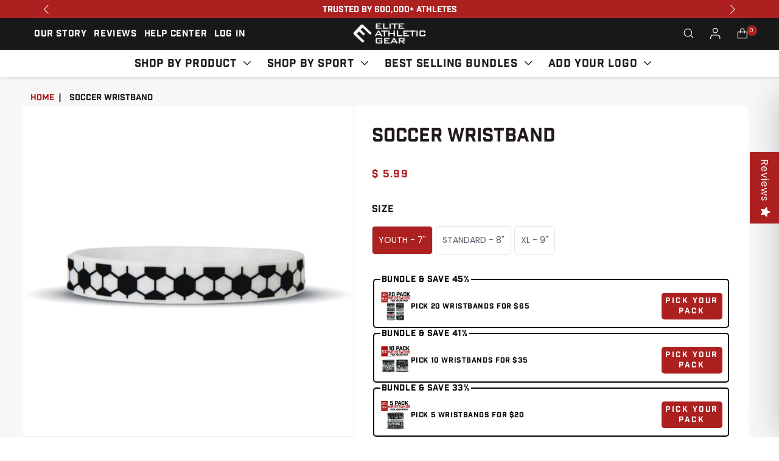

--- FILE ---
content_type: text/html; charset=UTF-8
request_url: https://geolocation-db.com/json/
body_size: 68
content:
{"country_code":"US","country_name":"United States","city":null,"postal":null,"latitude":37.751,"longitude":-97.822,"IPv4":"18.116.36.60","state":null}

--- FILE ---
content_type: text/css
request_url: https://eliteathleticgear.com/cdn/shop/t/188/assets/responsive.css?v=99412079342218021241768560587
body_size: 6195
content:
@media screen and (min-width: 1400px){.itg_cart_drawer_product{height:calc(80vh - 400px)}}@media screen and (max-width: 1400px){.itg_announcement .announcement-bar p.announcement-bar__message{font-size:14px;font-weight:400;line-height:6px}.banner--large:not(.banner--adapt){min-height:627px}.banner video,.full_width_slider video{height:100%}.facets__summary span{font-size:18px;line-height:20px}.multicolumn .grid{column-gap:18px!important}.multicolumn .medium-hide svg{color:#000}.itg_highlights .swiper-slide.highlight_blocks.swiper-slide-active{margin:0!important}.itg_main_product.product--thumbnail_slider .slider-button{width:25px;height:25px}button#mc-size-chart{display:none!important}.itg-custome-badge{bottom:-14px}.mc-select .armsleeve{margin-top:0!important}}@media (min-width: 1200px) and (max-width: 1300px){.card__heading a{font-size:13px}}@media (min-width: 990px) and (max-width: 1199px){.banner .banner__content .banner__box h2.banner__heading{font-size:48px}.itg_highlights .highlight_blocks h2{font-size:18px;line-height:30px}.itg_highlights .highlight_blocks{padding:0 10px}.itg_timer_wrapper .itg_timer_maindiv .itg_timer_heading{width:60%}.itg_timer_wrapper .itg_timer_maindiv .itg_timer_div{width:40%}.itg_featured_collections.collection .button.button--secondary{font-size:16px;line-height:20px;padding:8px 12px}.itg_collectionlist.collection-list-wrapper .collection-list__item .card__heading a{font-size:24px;line-height:30px}.image-with-text__grid .image-with-text__heading{font-size:48px;line-height:50px}.image-with-text__grid .image-with-text__text p{margin-top:0}.itg_slidetext .slide_texts.swiper-slide{width:55%!important}.itg_footer.footer .footer-block__heading{font-size:26px}.itg_footer.footer .footer-block__details-content{font-size:14px}.itg_footer.footer ul.footer-block__details-content li a{font-size:14px;line-height:16px}.itg_footer.footer .newsletter_social_icons .list-social{gap:15px}button#Subscribe{font-size:16px;line-height:26px}.itg_footer .footer_middele_text h1{font-size:86px;line-height:130px}.image-with-text__content{padding:6rem 5rem 7rem}.itg_announcement .announcement-bar{width:40%!important}.banner--large:not(.banner--adapt){min-height:0}.banner__content{padding-bottom:0}.facets__wrapper .facets__summary span{font-size:17px;line-height:24px}.engraving_box.itg_chain_lenght{margin:0 5px 10px 0}.engraving_box.itg_chain_type{margin:0 5px 0 0}.itg_custom_options .product-form__buttons{padding-top:10px}.itg_custom_options .product-form__buttons .product-form__submit{padding:8px 20px;margin-bottom:0}.product__info-wrapper .product__info-container .product__title h1{font-size:30px}.itg_sizing_div h2,.itg_engraving_div h2{font-size:40px}.itg_related_products .related-products__heading,.itg_product_tab_wrapper .itg_faq_tab_content h2{font-size:40px;line-height:50px}.customize_container .button{font-size:13px}.multicolumn .title{font-size:40px;line-height:50px}.itg_upsell_div a.meta_btn{left:50%;font-size:16px;padding:8px 12px;transform:translate(-50%)}.itg_upsell_div img{position:relative}.mc-selected-header{font-size:18px!important;line-height:25px!important}.itg_pack_template_grid .itg_pack_template_grid_item{width:17.2%}.mc-selected-container button.button.button--full.button--primary.mc-button{padding:10px!important;min-width:auto}.itg_product_data{padding-bottom:0}button#mc-size-chart{display:none!important}.itg_wtemplate_banner_img_wrapper .itg_banner_data h3{font-size:60px;line-height:70px}.itg_headband3 .itg_pack_template_grid .itg_pack_template_grid_item{width:30%}.filter_item{padding-right:8px;margin-right:6px}.filter_item p.accordion{font-size:15px;padding:10px 18px 10px 0}.product-grid-container .grid__item.itg_liheight{width:calc(33.33% - var(--grid-desktop-horizontal-spacing) * 3 / 4);max-width:calc(33.33% - var(--grid-desktop-horizontal-spacing) / 2)}.itg-custome-badge h5{font-size:12px}.itg_headband4 .itg_pack_template_grid .itg_pack_template_grid_item,#armsleeveapp .itg_pack_template_grid .itg_pack_template_grid_item{width:31.2%}.itg_wristbandapp_wrapper{padding:50px 0 40px}.itg_wristbandapp_wrapper.itg_mencompression_wrapper .itg_pack_template_grid .itg_pack_template_grid_item{width:29.7%}.itg_wristbandapp_wrapper.itg_mencompression_wrapper .mc-selected-container .mc-selected-header{font-size:20px;line-height:30px}}@media (min-width: 768px) and (max-width: 991px){.menu-drawer__utility-links a.menu-drawer__account.link.focus-inset.h5{display:none}.collection-hero__image-container{min-height:20rem}.menu-drawer__close-button,.menu-drawer__menu-item--active,.menu-drawer__menu-item:focus,.menu-drawer__close-button:focus,.menu-drawer__menu-item:hover,.menu-drawer__close-button:hover,.menu-drawer__navigation-container nav.menu-drawer__navigation ul.menu-drawer__menu li a.menu-drawer__menu-item,.menu-drawer__navigation-container nav.menu-drawer__navigation ul.menu-drawer__menu li .menu-drawer__menu-item{color:#181818;font-family:IndustryIncW00-Base!important}.itg_upsell_div a.meta_btn{left:50%;transform:translate(-50%);padding:8px 30px;font-size:18px}.itg_cart_upsell_products ul .swiper-button-next,.itg_cart_upsell_products ul .swiper-button-prev{width:30px;height:30px;line-height:30px}.itg_cart_upsell_products ul .swiper-button-next:after,.itg_cart_upsell_products ul .swiper-button-prev:after{line-height:30px}.itg_cart_upsell_products ul .swiper-button-next:after{padding-left:13px}.itg_cart_upsell_products ul .swiper-button-prev:after{padding-left:11px}.itg-custome-badge h5{font-size:11px}.swiper-button-next,.swiper-button-prev{width:30px;height:30px}.swiper-button-next:after{line-height:30px;padding-left:12px}.swiper-button-prev:after{line-height:30px;padding-left:11px}.image-with-text .grid .image-with-text__media-item.grid__item{width:100%}.customvideoWrapper .videoWrapper{gap:30px}.customvideoWrapper .videos_banner{width:60%}.customvideoWrapper .vdo_text{width:40%}.itg_trigger,.customvideoWrapper .vdo_play svg{width:74px;height:74px}.itg_upsell_div img{position:relative}.menu-drawer__navigation-container nav.menu-drawer__navigation ul.menu-drawer__menu li .menu-drawer__menu-item span{display:flex;align-items:center}.menu-drawer__navigation-container nav.menu-drawer__navigation ul.menu-drawer__menu li .menu-drawer__menu-item span img.motion-reduce{margin-right:20px}.itg_pack_template_grid .itg_pack_template_grid_item{width:30%}.itg_product_data{padding-bottom:0}button#mc-size-chart{display:none!important}.itg_wristbandapp_wrapper{margin:0;padding:50px 0 40px}.menu-drawer__navigation-container nav.menu-drawer__navigation ul.menu-drawer__menu li .menu-drawer__submenu ul.menu-drawer__menu.list-menu li a.second_level.menu-drawer__menu-item{justify-content:flex-start}.menu-drawer__navigation-container nav.menu-drawer__navigation ul.menu-drawer__menu li .menu-drawer__submenu ul.menu-drawer__menu.list-menu li a.second_level.menu-drawer__menu-item img.motion-reduce{margin-right:15px}.itg_announcement .swiper-button-next,.itg_announcement .swiper-button-prev{position:absolute;top:30px}.swatch_hover_main{width:100%;height:300px}.engraving_box.itg_lan{width:auto}.engraving_header .engraving_swatch .engraving_hidden .engraving_location.engravingtext-box .engraving_box,.engraving_header .engraving_swatch .engraving_hidden .engraving_location.engravingtext-box .engraving_box input.engravingtext{width:100%}.mc-select-title{font-size:13px!important;line-height:20px!important}.itg_main_product.product--thumbnail_slider .slider-button .icon{height:20px;width:20px}.itg_headband3 .itg_pack_template_grid .itg_pack_template_grid_item{width:31.9%}.product-grid-container .grid__item.itg_liheight{width:calc(50% - var(--grid-desktop-horizontal-spacing) * 3 / 4);max-width:calc(50% - var(--grid-desktop-horizontal-spacing) / 2)}.itg_headband4 .itg_pack_template_grid .itg_pack_template_grid_item,#armsleeveapp .itg_pack_template_grid .itg_pack_template_grid_item{width:47.2%}.swatch_hover_main span.itg_hover_img_close{position:absolute;right:10px;top:10px;width:32px;height:32px;opacity:1;z-index:10;cursor:pointer}.swatch_hover_main span.itg_hover_img_close:before,.swatch_hover_main span.itg_hover_img_close:after{position:absolute;left:15px;content:" ";height:25px;width:2px;background-color:#333}.swatch_hover_main span.itg_hover_img_close:before{transform:rotate(45deg)}.swatch_hover_main span.itg_hover_img_close:after{transform:rotate(-45deg)}.itg_wristbandapp_wrapper.itg_mencompression_wrapper .itg_pack_template_grid .itg_pack_template_grid_item{width:29.7%}.itg_wristbandapp_wrapper.itg_mencompression_wrapper .mc-selected-container .mc-selected-header{font-size:20px;line-height:30px}}@media screen and (min-width: 750px) and (max-width: 989px){.itg_collection_lists_new ul li{width:calc(50% - var(--grid-mobile-horizontal-spacing) / 2)!important;max-width:calc(50% - var(--grid-desktop-horizontal-spacing) / 2)!important}}@media (min-width: 768px) and (max-width: 990px){.itg_menu_wrapper{padding:0;border:none;display:flex}.banner .banner__content .banner__box h2.banner__heading{font-size:40px;line-height:50px}.itg_timer_wrapper .itg_timer_maindiv .itg_timer_heading{width:60%}.itg_timer_wrapper .itg_timer_maindiv .itg_timer_div{width:40%}.itg_timer_wrapper .itg_timer_maindiv .itg_timer_div .itg_countdown .itg_timer{width:65px}.itg_timer_wrapper .itg_timer_maindiv .itg_timer_div .itg_countdown .itg_timer h4{font-size:30px}.itg_timer_wrapper .itg_timer_maindiv .itg_timer_div .itg_countdown .itg_timer h6{font-size:13px}.itg_timer_wrapper .itg_timer_maindiv .itg_timer_heading h2,.collection-list-wrapper .collection-list-title,.itg_featured_collections.collection .collection__title .title{font-size:40px}.image-with-text__grid .image-with-text__heading{font-size:38px}.image-with-text__grid .image-with-text__text p{margin-top:0}.itg_collectionlist .card__heading a{font-size:24px;line-height:30px}.customvideoWrapper .vdo_text h2,.itg_featuredcolltext .featured_text h2{font-size:40px;line-height:50px}.itg_slidetext .slide_texts.swiper-slide{width:60%!important}.itg_slidetext .slide_texts h2{font-size:20px}.itg_highlights .highlight_main{row-gap:30px}.itg_highlights .highlight_blocks{width:50%}.itg_highlights .highlight_blocks h2{font-size:20px}.footer-block.grid__item{padding:0 10px}.footer__blocks-wrapper .grid__item{width:calc(33.33% - var(--grid-desktop-horizontal-spacing) * 2 / 4)}.footer__content-top{padding-bottom:20px;padding-top:60px}.footer__content-top .grid{row-gap:2rem}.footer-block.grid__item{border-right:none}.itg_footer .footer_middele_text h1{font-size:65px;padding:20px 0;line-height:90px}.itg_footer.footer .footer-block__heading{font-size:28px}.itg_footer.footer .newsletter_social_icons .list-social{gap:20px}.itg_footer .footer__content-bottom{justify-content:center;flex-direction:column-reverse;flex-wrap:wrap;gap:10px}.footer__content-bottom-wrapper{display:unset}.footer__content-bottom-wrapper:not(.footer__content-bottom-wrapper--center) .footer__copyright{text-align:center}.footer__payment .list-payment{justify-content:center}.itg_featuredcolltext .featured_coll_main{gap:30px}.collection_main:after{display:none}#stamped-reviews-widget[data-widget-type=carousel] .stamped-carousel-title{font-size:32px}#stamped-reviews-widget[data-widget-type=carousel] .stamped-carousel-scroll .block{width:50%!important}.itg_featured_collections.collection .grid__item{width:calc(33.33% - 52px)!important}.collection .button.button--secondary{font-size:14px;padding:8px 18px 5px}.banner--large:not(.banner--adapt){min-height:0}.banner__content{padding-top:0}.price__container{font-size:16px;line-height:25px}.header__icon span,.menu-drawer__navigation .list-menu__item{color:#fff}.menu-drawer__account{color:#fff;gap:10px}.menu-drawer__navigation{padding:3.6rem 0}.itg_custom_insta_heading h3{font-size:40px;line-height:50px}.itg_custom_insta_heading h3 span{font-size:40px}.itg_inner_pages .main-page-title{font-size:40px;line-height:50px}.main-blog .blog-articles{grid-template-columns:1fr 1fr}.main-blog .title--primary{font-size:40px;line-height:50px}.itg_variant_wrapper fieldset.product-form__input label{margin:15px 2px 0 0}.engraving_box.itg_chain_lenght{margin:0 10px 10px 0}.engraving_box.itg_chain_type{margin:0 5px 0 0}.itg_custom_options .product-form__buttons{flex-wrap:wrap}.itg_custom_options .product-form__buttons .product-form__input,.product-form__buttons .quantity{width:100%;margin-bottom:10px}.itg_custom_options .product-form__buttons .product-form__submit{width:100%;margin-bottom:0;margin-top:10px}.itg_sizing_div h2,.itg_engraving_div h2,.itg_related_products .related-products__heading{font-size:40px;line-height:50px}.product__info-wrapper .product__info-container .product__title h1{font-size:28px}.itg_product_tab_wrapper .itg_faq_tab_content h2{font-size:40px;line-height:50px}span#itg_custom_btn{margin-top:10px}.itg_engraving_block .itg_engraving_inner_div h3{font-size:24px;line-height:28px}.multicolumn .grid--peek .grid__item{max-width:20%;width:100%}.multicolumn .slider.slider--mobile{color:red;position:relative;flex-wrap:inherit;overflow-x:auto;scroll-snap-type:x mandatory;scroll-behavior:smooth;scroll-padding-left:1.5rem;-webkit-overflow-scrolling:touch;margin-bottom:1rem;padding:0 15px}.multicolumn .medium-hide{display:inline-flex!important;text-align:center;width:100%}.multicolumn .slider-counter{color:#000;font-family:IndustryIncW00-Base!important}.customize_container{flex-wrap:wrap;row-gap:10px}.customize_container .button{width:100%}.multicolumn .title{font-size:40px;line-height:50px}.menu-drawer__navigation-container nav.menu-drawer__navigation ul.menu-drawer__menu li .menu-drawer__menu-item{display:flex;width:100%;justify-content:space-between}.menu-drawer__navigation-container nav.menu-drawer__navigation ul.menu-drawer__menu li .menu-drawer__menu-item svg path,.menu-drawer__close-button svg path{fill:#181818}.itg_wtemplate_banner_img_wrapper .itg_banner_data h3{font-size:38px;line-height:60px;text-align:center}span.itg_btn.button.button--full-width.itg_bundle_pro{font-size:18px}}@media (min-width: 768px) and (max-width: 830px){.itg_timer_wrapper .itg_timer_maindiv .itg_timer_heading{width:100%}.itg_timer_wrapper .itg_timer_maindiv .itg_timer_div{width:100%;padding-top:20px}.itg_timer_wrapper .itg_timer_maindiv .itg_timer_div .itg_countdown .itg_timer{width:90px}}@media screen and (max-width: 768px){.itg_footer .footer_middele_text h1 img{max-width:150px;margin:0 auto}.itg_collection_lists_new .itg_collectionlist{padding-top:60px!important;padding-bottom:60px!important;padding-left:1.5rem!important;padding-right:1.5rem!important}.menu-drawer-container summary.header__icon span{color:#fff}.itg_header_social{display:none}.menu-drawer__navigation-container nav.menu-drawer__navigation ul.menu-drawer__menu li a.menu-drawer__menu-item,.menu-drawer__navigation-container nav.menu-drawer__navigation ul.menu-drawer__menu li .menu-drawer__menu-item{color:#181818;font-family:IndustryIncW00-Base!important}.menu-drawer__navigation{padding:20px 0 0}.menu-drawer__utility-links{padding:2rem 3.2rem;padding-top:0}.menu-drawer__utility-links a.menu-drawer__account{color:#fff;font-size:1.8rem}.menu-drawer__utility-links a.menu-drawer__account svg{display:none}.menu-drawer__close-button,.menu-drawer__menu-item--active,.menu-drawer__menu-item:focus,.menu-drawer__close-button:focus,.menu-drawer__menu-item:hover,.menu-drawer__close-button:hover{color:#181818;font-family:IndustryIncW00-Base!important}.banner .banner__content .banner__box h2.banner__heading,.banner__content.banner__content--middle-left.page-width .banner__box .banner__heading,.itg_timer_wrapper .itg_timer_maindiv .itg_timer_heading h2{font-size:36px;line-height:50px}.itg_timer_wrapper .itg_timer_maindiv{gap:30px}.itg_timer_wrapper .itg_timer_maindiv .itg_timer_heading{width:100%}.itg_timer_wrapper .itg_timer_maindiv .itg_timer_div{display:inline-block;width:100%}.collection-list-wrapper .collection-list-title{font-size:36px;line-height:50px}.collection_main:after{display:none}.itg_featured_collections.collection .collection__title .title{font-size:36px;line-height:50px}.image-with-text__grid .grid__item{width:100%}.image-with-text__grid .image-with-text__heading{font-size:40px;line-height:40px}.image-with-text__grid .image-with-text__text p{margin-top:10px}.customvideoWrapper .videoWrapper{gap:20px;flex-wrap:wrap;flex-direction:column-reverse}.customvideoWrapper .videos_banner,.customvideoWrapper .vdo_text{width:100%}.customvideoWrapper .vdo_text h2{font-size:36px;line-height:50px}.itg_featuredcolltext .featured_coll_main{gap:20px;flex-wrap:wrap}.itg_featuredcolltext .featured_coll{width:100%;order:2}.itg_featuredcolltext .featured_text{width:100%}.itg_featuredcolltext .featured_text h2{font-size:36px;line-height:50px}.itg_slidetext .slide_texts.swiper-slide{width:100%!important}.itg_slidetext .slide_texts h2{font-size:22px}.itg_highlights .highlight_main{row-gap:20px}.itg_highlights .highlight_blocks{width:50%}.itg_highlights .highlight_blocks h2{font-size:20px;line-height:24px}.footer-block.grid__item{padding:0 0 20px;border-bottom:1px solid #857371;border-right:none}.footer__blocks-wrapper .grid__item{width:100%}.footer__content-top{padding-bottom:20px;padding-top:60px}.footer__content-top .grid{row-gap:2rem}.itg_footer.footer .footer-block__heading{font-size:28px;line-height:36px}.itg_footer .footer_middele_text h1{font-size:55px;padding:30px 0;line-height:70px}.itg_footer .footer__content-bottom{justify-content:center;flex-direction:column-reverse;flex-wrap:wrap;gap:10px}.footer__content-bottom-wrapper{display:unset}.footer__content-bottom-wrapper:not(.footer__content-bottom-wrapper--center) .footer__copyright{text-align:center}.footer__payment .list-payment{justify-content:center}.footer__localization:empty+.footer__column{padding-top:0}.itg_menu_wrapper{padding:0;border:none;display:flex}.itg_announcement .announcement-bar{width:100%!important}.collection_main .title-wrapper--no-top-margin{padding-right:0;padding-left:0}.itg_collectionlist .card__heading a{font-size:24px;line-height:30px}.itg_highlights .highlight_blocks:last-child{border-right:1px solid #8a9099}.section-collection-list .page-width{padding:1.5rem}.customvideoWrapper .vdo_text h2 br{display:none}.image-with-text .global-media-settings{background-color:unset}#stamped-reviews-widget[data-widget-type=carousel] .stamped-carousel-title{font-size:28px;margin-bottom:0;font-weight:600}#stamped-reviews-widget[data-widget-type=carousel] .stamped-carousel-scroll .block{width:50%!important}#stamped-reviews-widget[data-widget-type=carousel] .stamped-carousel-scroll .stamped-reviews-message,#stamped-reviews-widget[data-widget-type=carousel] .stamped-carousel-scroll .stamped-reviews-author{margin-left:0!important}.itg_featured_collections.collection .grid__item{width:calc(50% - 47px)!important}.banner--large:not(.banner--adapt){min-height:0}.banner__content{padding-top:0}.collection-hero__inner .collection-hero__title{font-size:36px;line-height:50px}.price__container{font-size:16px;line-height:25px}section#shopify-section-template--14765406388309__1679060611978756e8{padding:60px 0}.itg_custom_insta_heading h3{font-size:36px;line-height:50px}.itg_custom_insta_heading h3 span{font-size:36px}.itg_maincollection .title{font-size:36px;line-height:50px}.itg_inner_pages .main-page-title{font-size:36px;line-height:50px;margin-bottom:30px}.main-blog .blog-articles{grid-template-columns:1fr 1fr}.main-blog .title--primary{font-size:36px;line-height:40px}.article-template__title{font-size:36px}.itg_featuredcolltext .featured_btns{display:none}.bottom_featured_btns{display:block;padding-top:20px}.itg_main_product .grid__item{width:100%}.engraving_box.itg_chain_lenght{margin:0 10px 10px 0}.engraving_box.itg_chain_type{margin:0 5px 0 0}.itg_custom_options .product-form__buttons .product-form__submit{margin-bottom:0}.itg_custom_options .product-form__buttons{padding-top:10px}.itg_sizing_div h2,.itg_engraving_div h2,.itg_related_products .related-products__heading{font-size:40px;line-height:50px}.slider-counter{min-width:50px;color:#201a19;font-size:14px;font-family:IndustryIncW00-Base}.itg_product_tab_wrapper .itg_faq_tab_content h2{font-size:28px;line-height:40px;margin:0 0 30px}.itg_product_tab_wrapper .itg_faq_tab_content .itg_faq_block_div .itg_faq_div{width:100%!important}.multicolumn .grid--peek .grid__item{max-width:20%;width:100%}.multicolumn .slider.slider--mobile{color:red;position:relative;flex-wrap:inherit;overflow-x:auto;scroll-snap-type:x mandatory;scroll-behavior:smooth;scroll-padding-left:1.5rem;-webkit-overflow-scrolling:touch;margin-bottom:1rem;padding:0 15px}.multicolumn .medium-hide{display:inline-flex!important;text-align:center;width:100%}.multicolumn .slider-counter{color:#000;font-family:IndustryIncW00-Base!important}.customize_container{flex-wrap:wrap;row-gap:10px}.customize_container .button{width:100%}.multicolumn .title{font-size:40px;line-height:50px}.cart__warnings .cart__login-title{margin:3.5rem 0 .5rem}.collection-hero__image-container{min-height:auto}.collection-hero--with-image .collection-hero__inner{padding-bottom:0}slider-component.slider-mobile-gutter{padding:0 15px}.section-collection-list .collection-list:not(.slider){padding-left:0;padding-right:0;overflow:hidden}.collection-list .swiper-wrapper{column-gap:0}.itg_footer_logo_img{display:none}.itg_footer .footer_middele_text{display:inline-block}.swiper-button-next,.swiper-button-prev{width:25px;height:25px}.swiper-button-next:after{font-size:16px;line-height:2px;padding-left:9px}.swiper-button-prev:after{font-size:16px;line-height:2px;padding-left:8px}.itg_variant_wrapper fieldset.product-form__input label.itg_necklace_option{min-width:43px;min-height:43px;line-height:43px;font-size:13px;text-align:center;padding:0}.itg_custom_options product-form.product-form .ctm-swatch .engraving_box label{font-size:13px}.engraving_header .engraving_swatch .swatch-element .engraving-selection label{font-size:13px;padding:10px!important}.engraving_header .engraving_swatch .engraving_hidden .engraving_location .engraving_box label{font-size:13px;padding:10px 20px 9px!important}.engraving_header .engraving_swatch .engraving_hidden .engraving_location .engraving_box input:checked+label{padding:10px 20px 9px!important}.product__info-wrapper.grid__item{padding:15px}.engraving_location.engravingtext-box.engraving_location_twoinput .engraving_box{width:calc(100% - 15px)}.engraving_header .engraving_swatch .engraving_hidden .engraving_location.engravingtext-box .engraving_box input.engravingtext{font-size:16px}.swiper-button-next:after{font-size:16px;line-height:30px;padding-left:11px;color:#fff}.swiper-button-prev:after{font-size:16px;line-height:30px;padding-left:10px;color:#fff}.swiper-button-next,.swiper-button-prev{width:30px;height:30px}.itg-custome-badge h5{font-size:10px;padding:5px;text-align:center}.itg-custome-badge{bottom:0;right:auto;left:0;margin-bottom:0}.product-grid-container .collection li.grid__item .card.card--standard.card--media.itg_padding_bottom{padding-bottom:40px}.product-grid-container .collection li.grid__item{padding:10px}span.mobile-facets__arrow svg path,.mobile-facets__close-button svg path{fill:#000}.mobile-facets__close-button svg,.menu-drawer__close-button svg{transform:rotate(180deg);margin-right:10px}.menu-drawer__navigation-container nav.menu-drawer__navigation ul.menu-drawer__menu li .menu-drawer__menu-item{display:flex;width:100%;justify-content:space-between}.menu-drawer__navigation-container nav.menu-drawer__navigation ul.menu-drawer__menu li .menu-drawer__menu-item svg path,.menu-drawer__close-button svg path{fill:#181818}.swatch_hover_main span.itg_hover_img_close{position:absolute;right:10px;top:10px;width:32px;height:32px;opacity:1;z-index:10;cursor:pointer}.swatch_hover_main span.itg_hover_img_close:before,.swatch_hover_main span.itg_hover_img_close:after{position:absolute;left:15px;content:" ";height:25px;width:2px;background-color:#333}.swatch_hover_main span.itg_hover_img_close:before{transform:rotate(45deg)}.swatch_hover_main span.itg_hover_img_close:after{transform:rotate(-45deg)}.swatch_hover_main .itg_hover_img{position:absolute;top:50%;left:50%;transform:translate(-50%,-50%);width:90%;padding:10px;background:#fff}.swatch_hover_main .itg_hover_img img{display:flex}.swatch_hover_main{position:fixed;top:50%;right:auto;left:50%;transform:translate(-50%,-50%);width:100%;height:100%;background:#00000080;border:none}.menu-drawer__navigation-container nav.menu-drawer__navigation ul.menu-drawer__menu li .menu-drawer__submenu ul.menu-drawer__menu li .menu-drawer__submenu ul.menu-drawer__menu li a.second_level{justify-content:flex-start}.menu-drawer__navigation-container nav.menu-drawer__navigation ul.menu-drawer__menu li .menu-drawer__menu-item img{margin-right:10px}.menu-drawer__navigation-container nav.menu-drawer__navigation ul.menu-drawer__menu li .menu-drawer__menu-item span{display:flex;align-items:center;width:100%}span.itg_mobile_filter{display:block;padding:15px 0;color:#201a19;font-size:20px;line-height:26px;text-transform:uppercase;font-family:IndustryIncW00-Base!important;cursor:pointer;margin:0}.filter_main{position:fixed;width:300px;height:100%;right:-300px;top:0;z-index:4;background:#fff;padding:20px;box-shadow:0 0 4px #0c0c0c4d;opacity:0;visibility:hidden;transition:all .3s linear;overflow-y:auto}.filter_main .custom_filter_closed{position:absolute;right:10px;top:20px;width:32px;height:32px;opacity:1;z-index:10;cursor:pointer;display:block}.filter_main .custom_filter_closed:before,.filter_main .custom_filter_closed:after{position:absolute;left:15px;content:" ";height:20px;width:2px;background-color:#333}.filter_main .custom_filter_closed:before{transform:rotate(45deg)}.filter_main .custom_filter_closed:after{transform:rotate(-45deg)}.filter_item{position:relative;width:100%;padding-right:0;margin-right:0;cursor:pointer;border-bottom:1px solid;display:flex;flex-wrap:wrap}.filter_item p.accordion{margin:0;width:100%;font-size:18px}.filter_item .panel.filter_item_main{display:none;position:relative;width:100%}.filter_item.itg_filter_option_open .panel.filter_item_main{display:block;top:0;border:none}.itg_filters{display:inline-block}.filter_main h3{margin:0 0 20px}.filter_main{display:inline-block}.mina_div_pagination{width:100%}.itg_cart_upsell_products ul li.mini-cart__item .itg_upsell_inner_div .mystery-meta .mystery-data h2.mystery-meta__title,.itg_cart_upsell_products ul li.mini-cart__item .itg_upsell_inner_div .mystery-meta .mystery-data .mystery-price{font-size:15px;margin-bottom:5px}.itg_cart_upsell_products ul li.mini-cart__item .itg_upsell_inner_div .mystery-meta span.mystery-meta__add button.button{font-size:15px;padding:8px 30px 5px}.itg_gift_product_wrapper_div .itg_progress_main_gift .itg_gift_product{justify-content:space-between}.itg_gift_product_wrapper_div .itg_progress_main_gift .itg_gift_product .itg_gift_prod_data h3{font-size:13px}.itg_gift_btn button.button{font-size:14px;padding:10px 25px}.itg_cart_upsell_products h3{font-size:40px;line-height:50px}.itg_cart_drawer_product{height:auto}.img_producto_container{max-width:100%}.itg_upsell_div img{position:relative}.itg_main_product.product--thumbnail_slider .slider-mobile-gutter .slider-button{background:transparent;padding:0}.itg_main_product.product--thumbnail_slider .slider-button[disabled] .icon{color:#ac2020;opacity:.3}.itg_main_product.product--thumbnail_slider .slider-button .icon{height:20px;width:20px;color:#ac2020}.menu-drawer__navigation-container nav.menu-drawer__navigation ul.menu-drawer__menu li .menu-drawer__menu-item span{display:flex;align-items:center}.menu-drawer__navigation-container nav.menu-drawer__navigation ul.menu-drawer__menu li .menu-drawer__menu-item span img.motion-reduce{margin-right:20px}.itg_main_product.product.grid .grid__item.product__media-wrapper .product__media-list{column-gap:0}.itg_pack_template_grid .itg_pack_template_grid_item{width:100%}.mc-selected-header{font-size:17px!important;line-height:25px!important}.itg_wristbandapp_wrapper.itg_mencompression_wrapper .itg_pack_template_grid .itg_pack_template_grid_item{width:100%}.itg_mencompression_wrapper .mc-selected-header{font-size:12px!important;line-height:22px!important}.itg_product_data{padding-bottom:0}.mc-selected-container button.button.button--full.button--primary.mc-button{padding:10px!important;font-size:15px!important;min-width:auto}button#mc-size-chart{display:none!important}.itg_wtemplate_banner_img_wrapper .itg_banner_data h3{font-size:30px;line-height:51px}#wristbandapp,#headbandapp,#armsleeveapp{margin:0!important}.itg_headband3 .itg_pack_template_grid .itg_pack_template_grid_item{width:30%}.itg_featured_collections .itg-custome-badge{right:0;margin-bottom:0;left:unset}.itg_headband4 .itg_pack_template_grid .itg_pack_template_grid_item,#armsleeveapp .itg_pack_template_grid .itg_pack_template_grid_item{width:47.2%}.price__container .product-meta__price{font-size:16px!important}#engraving_text .engraving_box{width:100%}.itg_customize_product_data10 .form__control .styled-select .engraving_box.itg_lan{margin:0 10px 10px 0}.itg_project_information form .itg_helfdiv{width:100%}.itg_collection_div .itg_allproduct_list ul li{width:50%}.itg_pickheadband_product.itg_select_headband input{font-size:15px;line-height:20px;padding:4px 10px 5px}.itg_pickheadband_product.itg_select_headband{padding:10px 0}}@media screen and (max-width: 679px){.itg_featured_collections.collection .center.collection__view-all{display:block;padding-top:20px;text-align:left}.itg_featured_collections.collection .collection_main .collection__view-all{display:none}.itg_collectionlist .center.collection-list-view-all{display:block;padding-top:20px}.itg_collectionlist .collection_main .collection-list-view-all{display:none}#stamped-reviews-widget[data-widget-type=carousel] .stamped-carousel-scroll .block{width:100%!important}#stamped-reviews-widget[data-widget-type=carousel] .stamped-carousel-title{font-size:36px;font-weight:400}.itg_featured_collections.collection .button.button--secondary{font-size:18px;padding:8px 12px 5px}.customvideoWrapper .vdo_play svg{width:60px;height:60px}.itg_trigger{width:60px;height:60px}.customvideoWrapper .vdo_pause svg{width:60px;height:60px}.collection-hero__inner .collection-hero__title{font-size:30px;line-height:40px}.swiper-button-next:after{font-size:16px;line-height:30px;padding-left:11px;color:#fff}.swiper-button-prev:after{font-size:16px;line-height:30px;padding-left:10px;color:#fff}.swiper-button-next,.swiper-button-prev{width:30px;height:30px}.itg_custom_insta_heading p{font-size:15px}.itg_maincollection .title,.main-blog .title--primary{font-size:30px;line-height:40px}.article-template__title{font-size:30px}.itg_footer .footer_middele_text h1{font-size:44px;line-height:50px}.itg_collectionlist.collection-list-wrapper .collection-list-view-all{padding-left:20px;text-align:left}.itg_upsell_div a.meta_btn{font-size:16px;width:calc(100% - 40px);padding:8px 40px;text-align:center;margin:0 auto}.itg_product_tab_wrapper ul#tabs-nav{flex-wrap:wrap;row-gap:10px}.itg_product_tab_wrapper ul#tabs-nav li{margin-right:10px;width:100%}.itg_product_tab_wrapper ul#tabs-nav li:hover a,.itg_product_tab_wrapper ul#tabs-nav li.active a,.itg_product_tab_wrapper #tabs-nav li a{width:100%}.itg-related-products_btmbtn{padding-top:20px;display:block}.itg_related_products .collection__view-all{display:none}.itg_engraving_block .itg_engraving_inner_div:nth-child(2){border:none}.itg_engraving_wrapper,.itg_product_sizing_wrapper,.itg_product_tab_wrapper{padding:50px 0}.engraving_header .engraving_swatch .engraving_hidden .engraving_location.engravingtext-box .engraving_box input.engravingtext{width:100%}.itg_variant_wrapper fieldset.product-form__input label{margin:0 3px 5px 0!important}.itg_highlights .highlight_blocks h2,.itg_highlights .highlight_blocks p{padding:0 10px}#stamped-reviews-widget[data-widget-type=carousel] .stamped-carousel-subtitle{float:left!important}.itg_wtemplate_banner_img_wrapper .itg_banner_data .itg_wtemplate_left_img,.itg_wtemplate_banner_img_wrapper .itg_banner_data .itg_wtemplate_right_img{width:60px}.itg_headband3 .itg_pack_template_grid .itg_pack_template_grid_item{width:50%}.grid.itg_pack_template_grid{gap:0}.itg_pack_select_product_list .itg_pack_select_product_list_item{width:50%}.itg_headband4 .itg_pack_template_grid .itg_pack_template_grid_item,#armsleeveapp .itg_pack_template_grid .itg_pack_template_grid_item{width:100%}}@media screen and (max-width: 749px){.itg_collection_lists_new ul li{width:calc(50% - var(--grid-mobile-horizontal-spacing) / 2)!important}.footer__content-top{padding-left:15px;padding-right:15px}.footer__payment .list-payment{padding-top:0rem}.itg_highlights .highlight_blocks h1{font-size:70px}.itg_highlights .highlight_blocks p{font-size:14px;line-height:26px}.banner video,.full_width_slider video{position:relative}.banner .banner__content .banner__box .banner__text,.banner .banner__content .banner__box h2.banner__heading{color:#fff}.banner .banner__content .banner__box h2.banner__heading span span{-webkit-text-stroke-color:#fff}.banner--large:not(.banner--mobile-bottom):not(.banner--adapt) .banner__content{min-height:25rem}.cart-count-bubble{left:1.9rem}.mobile-facets__open-label{color:#201a19;font-family:IndustryIncW00-Base!important}.mobile-facets__summary span{color:#201a19;font-family:IndustryIncW00-Base!important;font-size:18px}.mobile-facets__list li,.mobile-facets__sort,.mobile-facets__sort select{color:#201a19;font-family:IndustryIncW00-Base!important}.mobile-facets__label>input[type=checkbox]:checked~.icon-checkmark{background:#ac2020;width:10px;height:10px}.mobile-facets__label .icon-checkmark{top:1.8rem}.mobile-facets__label>input[type=checkbox]:checked~.icon-checkmark path{color:#ac2020}.mobile-facets__close-button{color:#201a19;font-family:IndustryIncW00-Base!important}.mobile-facets__count{color:#201a19;font-family:IndustryIncW00-Base!important;font-size:18px}.active-facets__button-remove span{font-size:14px;text-transform:capitalize;color:#201a19}facet-remove.mobile-facets__clear-wrapper a{color:#201a19;font-family:IndustryIncW00-Base!important}.itg_maincollection{padding-top:60px;padding-bottom:60px}.itg_footer.footer ul.footer-block__details-content li a{font-size:16px;line-height:30px}.article-template__hero-container{padding:0 15px}.mobile-facets__heading{font-size:18px}.banner video,.full_width_slider video{display:none}.imgge_responsive_img{display:flex;width:100%}.image_background_main img{width:100%;position:relative}.image_background_main .banner__content{position:absolute;top:59%;left:50%;transform:translate(-50%,-50%);color:#fff}.image_background_main .banner__box{padding:7rem 15px 0}.image_background_main{max-width:100%;width:100%;display:flex}#insta-feed .instafeed-container{min-height:300px!important;width:50%!important}.itg_facts.facets-container{padding:20px}.multicolumn .grid--peek .grid__item{min-width:25%}.grid--peek.slider .grid__item:first-of-type{margin-left:0}slider-component.slider-mobile-gutter{padding:0}.itg_variant_wrapper legend.form__label{margin-bottom:15px}.itg_main_product .slider.slider--mobile{scroll-padding-left:0}.itg_add_logo .itg_logodiv{width:100%}.multicolumn button.slider-button{border-radius:5px;background:#ac2020;width:30px;height:30px;color:#fff;margin:5px}.multicolumn button.slider-button svg path{fill:#fff}.slider-counter.caption{display:none}.custom-height-banner .swiper-slide{aspect-ratio:inherit}#armsleeveapp #size_holder{width:100%;display:flex;margin-left:auto;margin-right:auto;justify-content:space-between}#armsleeveapp .mc-buttons-container{width:50%!important;padding:0 5px}#armsleeveapp .mc-buttons-container button.button.mc-size-button{font-size:13px;padding:10px}.multicolumn .slider--mobile.grid--peek.grid--2-col-tablet-down .grid__item{width:calc(50% - 3rem);min-width:47.6%}.targetbay-reviews-count-field{padding:0!important}span.targetbay-reviews-count-star.targetbay-hyptext-color span{padding-right:0!important}.targetbay-reviews-count-field .targetbay-reviews-count-star{line-height:17px;margin:0!important}.targetbay-reviews-count-field .tbReviews-startotal-count{font-size:11px}p.tbg-reviews-ne-star-rating{margin-top:0;margin-bottom:0;letter-spacing:-4px;line-height:13px}p.tbg-reviews-ne-star-rating svg{width:11px!important}.targetbay-reviews-count-field .tbReviews-star-count{display:flex;align-items:center}}@media screen and (max-width: 479px){.banner .banner__content .banner__box h2.banner__heading{font-size:34px;line-height:40px}.itg_timer_wrapper .itg_timer_maindiv .itg_timer_heading h2{font-size:28px;line-height:40px}.collection-list-wrapper .collection-list-title{font-size:30px;line-height:40px}.itg_featured_collections.collection .collection__title .title{font-size:28px;line-height:40px}.image-with-text__grid .image-with-text__heading{font-size:30px;line-height:30px}.customvideoWrapper .vdo_text h2{font-size:28px;line-height:40px}.customvideoWrapper .vdo_text h2 br{display:none}.itg_featuredcolltext .featured_text h2{font-size:28px;line-height:40px}.itg_slidetext .slide_texts h2{font-size:16px}.itg_footer .footer_middele_text h1{font-size:22px;padding:15px 0;line-height:50px}.itg_highlights .highlight_blocks{width:100%;border-right:1px solid #8a9099;padding-bottom:20px}.itg_timer_wrapper .itg_timer_maindiv .itg_timer_div .itg_countdown{row-gap:10px;gap:0px}.itg_timer_wrapper .itg_timer_maindiv .itg_timer_div .itg_countdown .itg_timer{width:70px}.itg_highlights .highlight_blocks h1{font-size:70px;line-height:80px}.itg_footer.footer .newsletter_social_icons .list-social{gap:13px;justify-content:left!important}.news_form_btn{flex-wrap:wrap;justify-content:center}.newsletter-form__field-wrapper .field,button#Subscribe{width:100%}.image-with-text__content{padding:4rem 15px}.footer-block.grid__item{margin-bottom:0}.price__container{font-size:18px}.itg_timer_wrapper .itg_timer_maindiv .itg_timer_div .itg_countdown .itg_timer h4{font-size:28px}.itg_timer_wrapper .itg_timer_maindiv .itg_timer_div .itg_countdown .itg_timer h6{font-size:14px}#stamped-reviews-widget[data-widget-type=carousel] .stamped-carousel-scroll .stamped-reviews-message-block{margin-right:30px}.itg_announcement .announcement-bar p.announcement-bar__message{font-size:14px;font-weight:400;line-height:6px}.itg_collectionlist .card__heading a{font-size:20px;line-height:26px}.menu-drawer .list-social__link{padding:0 5px}.itg_featured_collections.collection .grid__item{width:calc(100% - 32px)!important}.menu-drawer__menu-item{padding:.1rem 1.2rem;font-size:16px}.second_level.menu-drawer__menu-item{padding-top:0;padding-bottom:0}.menu-drawer__utility-links{padding:2rem 1.2rem}.itg_custom_insta_heading h3{font-size:26px;line-height:40px}.itg_custom_insta_heading h3 span{font-size:28px}.itg_main_list .card__heading a,.itg_collection_lists_new ul li h3.card__heading a{font-size:15px!important;line-height:26px!important}.itg_maincollection .title,.itg_inner_pages .main-page-title{font-size:28px;line-height:40px}.main-blog .blog-articles{grid-template-columns:1fr}.main-blog .title--primary{font-size:28px;line-height:40px}.article-template__title{font-size:28px}.itg_timer_wrapper{padding-top:22px;padding-bottom:40px}.itg_collectionlist{padding-top:20px;padding-bottom:40px}.collection_main{margin-bottom:20px}.itg_featured_collections{padding-top:15px;padding-bottom:0}.image-with-text__grid .image-with-text__text p{font-size:14px;line-height:21px;margin-top:5px}.customvideoWrapper{padding-top:64px;padding-bottom:83px}.itg_featuredcolltext{padding-top:0;padding-bottom:40px}section#shopify-section-template--14765406388309__1679060611978756e8{padding:40px 0}.footer__content-top{padding-bottom:20px;padding-top:40px}.itg_footer.footer .footer-block__heading{font-size:20px;line-height:26px}.itg_footer.footer .footer-block__details-content{font-size:14px;margin-top:20px}.footer-block.grid__item{padding:0 15px 50px}.footer__content-top{padding-left:0;padding-right:0}.itg_footer.footer ul.footer-block__details-content li{width:100%;margin:0}.itg_footer.footer ul.footer-block__details-content li a{font-size:14px}.itg_footer.footer ul.footer-block__details-content{gap:10px}.itg_footer .footer__copyright.caption small{font-size:12px}.footer__column--info{padding-left:0;padding-right:0}.list-payment__item{padding:2px}.footer-block.grid__item:last-child{border:none;padding-bottom:0}#stamped-reviews-widget[data-widget-type=carousel] .stamped-carousel-title{font-size:27px;line-height:35px}.itg_featuredcolltext .itg_coll a .itg_bundle_coll_img{width:calc(100% - 2px)}.itg_upsell_div a.meta_btn{font-size:14px;width:calc(100% - 40px);padding:8px 15px}.collection-hero__inner .collection-hero__title{font-size:28px;line-height:30px}.product__info-wrapper .product__info-container .product__title h1{font-size:24px;line-height:30px}.product__info-wrapper .product__info-container>*+*{margin-top:0}.itg_custom_options .product-form__buttons{flex-wrap:wrap}.itg_custom_options .product-form__buttons .product-form__input,.product-form__buttons .quantity{width:100%;margin-bottom:10px}.itg_custom_options .product-form__buttons .product-form__submit{width:100%;margin-bottom:0;margin-top:10px}.trustblox-1-timer-textual.trustblox-1-style-text-only{font-size:14px}.itg_sizing_div h2,.itg_engraving_div h2,.itg_related_products .related-products__heading{font-size:28px;line-height:40px}.itg_engraving_block .itg_engraving_inner_div h3{font-size:20px}.multicolumn .grid--peek .grid__item{min-width:40%}.multicolumn .title{font-size:28px;line-height:40px}.itg_btn.button{margin-top:15px}.collection-hero__description h4,.collection-hero__description strong,.collection-hero__description p{margin:20px 10px 0}.itg_highlights .highlight_blocks h2{font-size:16px;line-height:20px}.itg_highlights .highlight_blocks p{font-size:13px;line-height:20px}.itg_highlights .highlight_blocks h2{margin:37px 0 0}.menu-drawer .list-social{margin-left:0;margin-top:1rem}.itg_announcement_wrapper .swiper-button-next,.itg_announcement_wrapper .swiper-button-prev{top:70%}.itg_announcement_wrapper .swiper-button-prev{left:-10px}.itg_announcement_wrapper .swiper-button-next{right:-10px}#stamped-reviews-widget[data-widget-type=carousel] .stamped-carousel-scroll .block{margin-right:0!important}.image_background_main .banner__box{padding:12rem 15px 0}.itg_upsell_div img{position:relative}.itg_upsell_variant .selector-wrapper{margin-bottom:0}.itg_cart_upsell_products ul li.mini-cart__item .itg_upsell_inner_div .mystery-meta .mystery-data h2.mystery-meta__title,.itg_cart_upsell_products ul li.mini-cart__item .itg_upsell_inner_div .mystery-meta .mystery-data .mystery-price{font-size:13px}.itg_cart_upsell_products ul li.mini-cart__item .itg_upsell_inner_div .mystery-meta span.mystery-meta__add button.button{font-size:13px;padding:8px 10px 5px}.itg_cart_upsell_products ul .swiper-button-prev,.itg_cart_upsell_products ul .swiper-button-next{font-size:10px;padding-left:12px}.itg_cart_upsell_products ul li.mini-cart__item .itg_upsell_inner_div{justify-content:center}.itg_cart_upsell_products ul li.mini-cart__item .itg_upsell_inner_div .mini-cart__image-container{width:100px;height:80px}.itg_cart_upsell_products ul li.mini-cart__item .itg_upsell_inner_div .mystery-meta .mystery-data{text-align:left;gap:0px}.itg_cart_upsell_products ul .swiper-button-prev:after{font-size:10px;padding-left:0}.itg_cart_upsell_products ul .swiper-button-next:after{font-size:10px;padding-left:2px}.itg_cart_upsell_products h3{font-size:30px;line-height:40px}.itg_gift_product_wrapper_div .itg_progress_main_gift .itg_gift_product{justify-content:center;flex-wrap:wrap}.itg_gift_product_wrapper_div .itg_progress_main_gift .itg_gift_product .itg_gift_prod_img{max-width:100%;width:100%;text-align:center}.itg_gift_product_wrapper_div .itg_progress_main_gift .itg_gift_product .itg_gift_prod_data{width:100%;padding-left:0;text-align:center}.cart-drawer .cart-items tr.cart-item td.cart-item__details a.cart-item__name{font-size:13px;line-height:18px;margin-bottom:0}.cart-drawer .cart-items td .product-option.itg_cart_price{font-size:12px;line-height:16px;margin-top:0}.itg_cart_drawer_product{height:auto}.cart-item__price-wrapper span.price{font-size:12px}.drawer__inner,.itg_cart_upsell_products{max-width:calc(100vw - 1.5rem)}.itg_cart_upsell_products{padding-left:0;padding-right:0}.product-grid-container .collection li.grid__item .card.card--standard.card--media.itg_padding_bottom{padding-bottom:50px}.itg-custome-badge{bottom:0;right:auto}.itg_highlights .banner_logo span{width:50px;height:50px}.s4com-helpcenter-title{font-size:24px}.s4com-top-heading{font-size:28px;padding-left:0!important;padding-top:10px}.s4com-sub-heading .s4com-section-title{font-size:20px}.itg_product_tab_wrapper .tab-content h4{font-size:18px}.itg_product_tab_wrapper .tab-content.itg_product_description p img{width:100%}.banner__content.banner__content--middle-left.page-width .banner__box .banner__heading{line-height:40px}.itg_footer.footer .newsletter_social_icons .list-social__link{width:30px;height:30px}.itg_btn.button.button--full-width.itg_bundle_pro{font-size:16px}.itg_headband3 .itg_pack_template_grid .itg_pack_template_grid_item{width:100%}.itg_wtemplate_banner_img_wrapper .itg_banner_data .itg_wtemplate_left_img,.itg_wtemplate_banner_img_wrapper .itg_banner_data .itg_wtemplate_right_img{width:35px}.itg_wtemplate_banner_img_wrapper .itg_banner_data h3{font-size:20px;line-height:40px}.itg_pack_select_product_list .itg_pack_select_product_list_item{width:50%}.itg-custome-badge h5,span.tb-bulk-review-count{font-size:10px;padding:5px;text-align:center}.collection .pagination__list>li{margin-bottom:10px}}@supports (-webkit-touch-callout: none){.mc-image-container img{max-width:100%}}@media only screen and (max-width: 991px){body.index .itg-custome-badge{max-width:134px}}@media (min-width: 768px) and (max-width: 825px){body.index .itg-custome-badge{max-width:110px;bottom:2px}body.index .itg-custome-badge.itg_engraving_available{bottom:2px}}@media screen and (max-width: 768px){body.index .itg_featured_collections .itg-custome-badge{right:unset;bottom:12px;left:4px}body.index .itg-custome-badge{max-width:unset}}@media only screen and (max-width: 374px){body.index .itg-custome-badge{max-width:119px}}
/*# sourceMappingURL=/cdn/shop/t/188/assets/responsive.css.map?v=99412079342218021241768560587 */


--- FILE ---
content_type: text/javascript; charset=utf-8
request_url: https://eliteathleticgear.com/products/nobody-cares-work-harder-headband.js
body_size: 956
content:
{"id":6859240144981,"title":"Nobody Cares. Work Harder. Headband","handle":"nobody-cares-work-harder-headband","description":"\u003cp\u003eElite Athletic Gear Headbands are professionally designed for athletes who are serious about their game. They are made to withstand even the toughest of workouts while keeping you cool, comfortable and sweat-free throughout. Whether you're running a marathon or hitting the gym, our headbands are guaranteed to stay in place, so you can focus on one thing: crushing your goals.\u003c\/p\u003e\u003cul\u003e\n\u003cli\u003eTapered design ensures a better fit and supreme comfort. (Thick in the front - thin in the back)\u003c\/li\u003e\n\u003cli\u003eReversible - Same design is printed on both sides.\u003c\/li\u003e\n\u003cli\u003eQuick drying fabric - 73% Polyester \/ 27% Spandex\u003c\/li\u003e\n\u003cli\u003eOne size fits most - Approximately 18.5\" around.\u003c\/li\u003e\n\u003cli\u003eUnisex - Designed for men and women.\u003c\/li\u003e\n\u003cli\u003eIdeal for working out, sports, running and any other physical activity.\u003c\/li\u003e\n\u003c\/ul\u003e\u003cp\u003e\u003cstrong\u003eCare Instructions: \u003c\/strong\u003eMachine washable with cold water. Do not bleach. Line dry. Do not iron. Do not dry clean.\u003cbr\u003e\u003c\/p\u003e","published_at":"2022-10-11T14:40:12-04:00","created_at":"2022-10-11T14:40:13-04:00","vendor":"Elite Athletic Gear","type":"Headband","tags":["badge_Best Seller","collection_motivational","headband","style_regular"],"price":1699,"price_min":1699,"price_max":1699,"available":true,"price_varies":false,"compare_at_price":null,"compare_at_price_min":0,"compare_at_price_max":0,"compare_at_price_varies":false,"variants":[{"id":40376615469141,"title":"Default Title","option1":"Default Title","option2":null,"option3":null,"sku":"HB-155","requires_shipping":true,"taxable":true,"featured_image":null,"available":true,"name":"Nobody Cares. Work Harder. Headband","public_title":null,"options":["Default Title"],"price":1699,"weight":23,"compare_at_price":null,"inventory_quantity":282,"inventory_management":"shopify","inventory_policy":"deny","barcode":null,"quantity_rule":{"min":1,"max":null,"increment":1},"quantity_price_breaks":[],"requires_selling_plan":false,"selling_plan_allocations":[]}],"images":["\/\/cdn.shopify.com\/s\/files\/1\/0517\/9965\/files\/medium_32bc8bf1-7625-4651-ba1f-fe49c71707b9.jpg?v=1762440590","\/\/cdn.shopify.com\/s\/files\/1\/0517\/9965\/files\/medium_6626f3ca-4b2b-49f4-ac25-8e8e5818603f.jpg?v=1753101599","\/\/cdn.shopify.com\/s\/files\/1\/0517\/9965\/files\/medium_9c04ebdd-c338-4f92-b17a-37d25d5f8270.jpg?v=1753101599","\/\/cdn.shopify.com\/s\/files\/1\/0517\/9965\/files\/medium_b79aa658-ec21-48b9-8fb7-876f4b60ab21.jpg?v=1753101599","\/\/cdn.shopify.com\/s\/files\/1\/0517\/9965\/files\/medium_67034c09-961f-4358-a1d0-5a9e4030eeaa.jpg?v=1753101599","\/\/cdn.shopify.com\/s\/files\/1\/0517\/9965\/files\/medium_87b9dd1a-3bac-4707-b1fa-1d2d7caaf087.jpg?v=1753101599"],"featured_image":"\/\/cdn.shopify.com\/s\/files\/1\/0517\/9965\/files\/medium_32bc8bf1-7625-4651-ba1f-fe49c71707b9.jpg?v=1762440590","options":[{"name":"Title","position":1,"values":["Default Title"]}],"url":"\/products\/nobody-cares-work-harder-headband","media":[{"alt":null,"id":24263211941973,"position":1,"preview_image":{"aspect_ratio":1.0,"height":1000,"width":1000,"src":"https:\/\/cdn.shopify.com\/s\/files\/1\/0517\/9965\/files\/medium_32bc8bf1-7625-4651-ba1f-fe49c71707b9.jpg?v=1762440590"},"aspect_ratio":1.0,"height":1000,"media_type":"image","src":"https:\/\/cdn.shopify.com\/s\/files\/1\/0517\/9965\/files\/medium_32bc8bf1-7625-4651-ba1f-fe49c71707b9.jpg?v=1762440590","width":1000},{"alt":null,"id":24263211974741,"position":2,"preview_image":{"aspect_ratio":1.0,"height":1000,"width":1000,"src":"https:\/\/cdn.shopify.com\/s\/files\/1\/0517\/9965\/files\/medium_6626f3ca-4b2b-49f4-ac25-8e8e5818603f.jpg?v=1753101599"},"aspect_ratio":1.0,"height":1000,"media_type":"image","src":"https:\/\/cdn.shopify.com\/s\/files\/1\/0517\/9965\/files\/medium_6626f3ca-4b2b-49f4-ac25-8e8e5818603f.jpg?v=1753101599","width":1000},{"alt":null,"id":24263212007509,"position":3,"preview_image":{"aspect_ratio":1.0,"height":1000,"width":1000,"src":"https:\/\/cdn.shopify.com\/s\/files\/1\/0517\/9965\/files\/medium_9c04ebdd-c338-4f92-b17a-37d25d5f8270.jpg?v=1753101599"},"aspect_ratio":1.0,"height":1000,"media_type":"image","src":"https:\/\/cdn.shopify.com\/s\/files\/1\/0517\/9965\/files\/medium_9c04ebdd-c338-4f92-b17a-37d25d5f8270.jpg?v=1753101599","width":1000},{"alt":null,"id":24263212040277,"position":4,"preview_image":{"aspect_ratio":1.0,"height":1000,"width":1000,"src":"https:\/\/cdn.shopify.com\/s\/files\/1\/0517\/9965\/files\/medium_b79aa658-ec21-48b9-8fb7-876f4b60ab21.jpg?v=1753101599"},"aspect_ratio":1.0,"height":1000,"media_type":"image","src":"https:\/\/cdn.shopify.com\/s\/files\/1\/0517\/9965\/files\/medium_b79aa658-ec21-48b9-8fb7-876f4b60ab21.jpg?v=1753101599","width":1000},{"alt":null,"id":24263212105813,"position":5,"preview_image":{"aspect_ratio":1.0,"height":4167,"width":4167,"src":"https:\/\/cdn.shopify.com\/s\/files\/1\/0517\/9965\/files\/medium_67034c09-961f-4358-a1d0-5a9e4030eeaa.jpg?v=1753101599"},"aspect_ratio":1.0,"height":4167,"media_type":"image","src":"https:\/\/cdn.shopify.com\/s\/files\/1\/0517\/9965\/files\/medium_67034c09-961f-4358-a1d0-5a9e4030eeaa.jpg?v=1753101599","width":4167},{"alt":null,"id":24263212138581,"position":6,"preview_image":{"aspect_ratio":1.0,"height":2083,"width":2083,"src":"https:\/\/cdn.shopify.com\/s\/files\/1\/0517\/9965\/files\/medium_87b9dd1a-3bac-4707-b1fa-1d2d7caaf087.jpg?v=1753101599"},"aspect_ratio":1.0,"height":2083,"media_type":"image","src":"https:\/\/cdn.shopify.com\/s\/files\/1\/0517\/9965\/files\/medium_87b9dd1a-3bac-4707-b1fa-1d2d7caaf087.jpg?v=1753101599","width":2083}],"requires_selling_plan":false,"selling_plan_groups":[]}

--- FILE ---
content_type: text/javascript; charset=utf-8
request_url: https://eliteathleticgear.com/products/blue-ice-cream-arm-sleeve.js
body_size: 1392
content:
{"id":7027575226453,"title":"Blue Ice Cream Arm Sleeve","handle":"blue-ice-cream-arm-sleeve","description":"\u003ch4\u003e\u003cspan style=\"color: #ac2020;\"\u003eSOLD INDIVIDUALLY - NOT IN PAIRS\u003c\/span\u003e\u003c\/h4\u003e\u003cdiv\u003e\n\u003cp\u003eElite Athletic Gear compression arm sleeves are designed for extreme durability and comfort. Our sleeves are made of long-lasting 80% polyester \/ 20% spandex, which is a quick drying fabric that wicks away sweat to keep you dry and comfortable. The sleeve acts as a layer of protection for your skin to reduce sun exposure (UPF 50+) and provide general protection from scrapes, bumps, turf burn, etc. They can also be worn in all weather conditions.\u003c\/p\u003e\n\u003cp\u003eOur sleeves are built with flat-locking technology at the seams to provide superior strength that will resist ripping and tearing during heavy usage. The flat-locking technology also helps minimize irritation that is caused by chafing.\u003c\/p\u003e\n\u003cp\u003eCompression arm sleeves help increase blood circulation, prevent muscles from tightening up and aid faster muscle recovery. They are commonly worn during any sports or physical activities in which you are using your arms. Ex: Baseball, basketball, football, running, cycling, working out, training, OCR, etc. *Arm sleeves are sold individually, NOT in pairs.\u003c\/p\u003e\n\u003c\/div\u003e\u003cdiv\u003e\n\u003cp\u003e\u003cstrong\u003eCare Instructions:\u003c\/strong\u003e Machine wash cold. Do not bleach. Line dry. Do not iron. Do not dry clean.\u003c\/p\u003e\n\u003cp\u003e\u003cstrong\u003eSizing: \u003c\/strong\u003ePlease reference sizing guide.\u003c\/p\u003e\n\u003c\/div\u003e","published_at":"2024-07-15T12:51:57-04:00","created_at":"2024-07-15T12:50:06-04:00","vendor":"Elite Athletic Gear","type":"Compression Arm Sleeve","tags":["Arm Sleeve","badge_Best Seller","collection_novelty","color_blue","customization_available","customization_preview","initials_both"],"price":1499,"price_min":1499,"price_max":1499,"available":true,"price_varies":false,"compare_at_price":null,"compare_at_price_min":0,"compare_at_price_max":0,"compare_at_price_varies":false,"variants":[{"id":41072236036181,"title":"TODDLER","option1":"TODDLER","option2":null,"option3":null,"sku":"AS-172-T","requires_shipping":true,"taxable":true,"featured_image":null,"available":true,"name":"Blue Ice Cream Arm Sleeve - TODDLER","public_title":"TODDLER","options":["TODDLER"],"price":1499,"weight":23,"compare_at_price":null,"inventory_quantity":282,"inventory_management":"shopify","inventory_policy":"deny","barcode":null,"quantity_rule":{"min":1,"max":null,"increment":1},"quantity_price_breaks":[],"requires_selling_plan":false,"selling_plan_allocations":[]},{"id":40869728485461,"title":"YOUTH","option1":"YOUTH","option2":null,"option3":null,"sku":"AS-172-Y","requires_shipping":true,"taxable":true,"featured_image":null,"available":true,"name":"Blue Ice Cream Arm Sleeve - YOUTH","public_title":"YOUTH","options":["YOUTH"],"price":1499,"weight":23,"compare_at_price":null,"inventory_quantity":282,"inventory_management":"shopify","inventory_policy":"deny","barcode":null,"quantity_rule":{"min":1,"max":null,"increment":1},"quantity_price_breaks":[],"requires_selling_plan":false,"selling_plan_allocations":[]},{"id":40869728518229,"title":"ADULT S\/M","option1":"ADULT S\/M","option2":null,"option3":null,"sku":"AS-172-SM","requires_shipping":true,"taxable":true,"featured_image":null,"available":true,"name":"Blue Ice Cream Arm Sleeve - ADULT S\/M","public_title":"ADULT S\/M","options":["ADULT S\/M"],"price":1499,"weight":26,"compare_at_price":null,"inventory_quantity":282,"inventory_management":"shopify","inventory_policy":"deny","barcode":null,"quantity_rule":{"min":1,"max":null,"increment":1},"quantity_price_breaks":[],"requires_selling_plan":false,"selling_plan_allocations":[]},{"id":40869728550997,"title":"ADULT L\/XL","option1":"ADULT L\/XL","option2":null,"option3":null,"sku":"AS-172-LXL","requires_shipping":true,"taxable":true,"featured_image":null,"available":true,"name":"Blue Ice Cream Arm Sleeve - ADULT L\/XL","public_title":"ADULT L\/XL","options":["ADULT L\/XL"],"price":1499,"weight":28,"compare_at_price":null,"inventory_quantity":272,"inventory_management":"shopify","inventory_policy":"deny","barcode":null,"quantity_rule":{"min":1,"max":null,"increment":1},"quantity_price_breaks":[],"requires_selling_plan":false,"selling_plan_allocations":[]},{"id":40869728583765,"title":"ADULT XXL","option1":"ADULT XXL","option2":null,"option3":null,"sku":"AS-172-XXL","requires_shipping":true,"taxable":true,"featured_image":null,"available":true,"name":"Blue Ice Cream Arm Sleeve - ADULT XXL","public_title":"ADULT XXL","options":["ADULT XXL"],"price":1499,"weight":23,"compare_at_price":null,"inventory_quantity":74,"inventory_management":"shopify","inventory_policy":"deny","barcode":null,"quantity_rule":{"min":1,"max":null,"increment":1},"quantity_price_breaks":[],"requires_selling_plan":false,"selling_plan_allocations":[]}],"images":["\/\/cdn.shopify.com\/s\/files\/1\/0517\/9965\/files\/medium_86580a11-f682-4439-931c-47032d3a87fc.jpg?v=1762441341","\/\/cdn.shopify.com\/s\/files\/1\/0517\/9965\/files\/blue-ice-cream-arm-sleeve---model.jpg?v=1769113255","\/\/cdn.shopify.com\/s\/files\/1\/0517\/9965\/files\/medium_390995f5-69f9-44b6-a379-6cedf1be4fac.jpg?v=1769113255","\/\/cdn.shopify.com\/s\/files\/1\/0517\/9965\/files\/medium_f3828acd-5278-43dc-beb3-791980954193.jpg?v=1769113255","\/\/cdn.shopify.com\/s\/files\/1\/0517\/9965\/files\/medium_cad94657-6b7c-4386-bcc1-d7a4f9845e49.jpg?v=1769113255","\/\/cdn.shopify.com\/s\/files\/1\/0517\/9965\/files\/Arm-Sleeve-Sizing-Square_22b7b23d-eb70-4a6c-9da7-e1002276aed4.jpg?v=1769113255"],"featured_image":"\/\/cdn.shopify.com\/s\/files\/1\/0517\/9965\/files\/medium_86580a11-f682-4439-931c-47032d3a87fc.jpg?v=1762441341","options":[{"name":"Size","position":1,"values":["TODDLER","YOUTH","ADULT S\/M","ADULT L\/XL","ADULT XXL"]}],"url":"\/products\/blue-ice-cream-arm-sleeve","media":[{"alt":null,"id":24263535296597,"position":1,"preview_image":{"aspect_ratio":1.0,"height":943,"width":943,"src":"https:\/\/cdn.shopify.com\/s\/files\/1\/0517\/9965\/files\/medium_86580a11-f682-4439-931c-47032d3a87fc.jpg?v=1762441341"},"aspect_ratio":1.0,"height":943,"media_type":"image","src":"https:\/\/cdn.shopify.com\/s\/files\/1\/0517\/9965\/files\/medium_86580a11-f682-4439-931c-47032d3a87fc.jpg?v=1762441341","width":943},{"alt":null,"id":26617794035797,"position":2,"preview_image":{"aspect_ratio":1.0,"height":1500,"width":1500,"src":"https:\/\/cdn.shopify.com\/s\/files\/1\/0517\/9965\/files\/blue-ice-cream-arm-sleeve---model.jpg?v=1769113255"},"aspect_ratio":1.0,"height":1500,"media_type":"image","src":"https:\/\/cdn.shopify.com\/s\/files\/1\/0517\/9965\/files\/blue-ice-cream-arm-sleeve---model.jpg?v=1769113255","width":1500},{"alt":null,"id":24263535329365,"position":3,"preview_image":{"aspect_ratio":1.0,"height":943,"width":943,"src":"https:\/\/cdn.shopify.com\/s\/files\/1\/0517\/9965\/files\/medium_390995f5-69f9-44b6-a379-6cedf1be4fac.jpg?v=1769113255"},"aspect_ratio":1.0,"height":943,"media_type":"image","src":"https:\/\/cdn.shopify.com\/s\/files\/1\/0517\/9965\/files\/medium_390995f5-69f9-44b6-a379-6cedf1be4fac.jpg?v=1769113255","width":943},{"alt":null,"id":24263535362133,"position":4,"preview_image":{"aspect_ratio":1.0,"height":2083,"width":2083,"src":"https:\/\/cdn.shopify.com\/s\/files\/1\/0517\/9965\/files\/medium_f3828acd-5278-43dc-beb3-791980954193.jpg?v=1769113255"},"aspect_ratio":1.0,"height":2083,"media_type":"image","src":"https:\/\/cdn.shopify.com\/s\/files\/1\/0517\/9965\/files\/medium_f3828acd-5278-43dc-beb3-791980954193.jpg?v=1769113255","width":2083},{"alt":null,"id":24263535394901,"position":5,"preview_image":{"aspect_ratio":1.0,"height":2083,"width":2083,"src":"https:\/\/cdn.shopify.com\/s\/files\/1\/0517\/9965\/files\/medium_cad94657-6b7c-4386-bcc1-d7a4f9845e49.jpg?v=1769113255"},"aspect_ratio":1.0,"height":2083,"media_type":"image","src":"https:\/\/cdn.shopify.com\/s\/files\/1\/0517\/9965\/files\/medium_cad94657-6b7c-4386-bcc1-d7a4f9845e49.jpg?v=1769113255","width":2083},{"alt":null,"id":24885397717077,"position":6,"preview_image":{"aspect_ratio":1.0,"height":1100,"width":1100,"src":"https:\/\/cdn.shopify.com\/s\/files\/1\/0517\/9965\/files\/Arm-Sleeve-Sizing-Square_22b7b23d-eb70-4a6c-9da7-e1002276aed4.jpg?v=1769113255"},"aspect_ratio":1.0,"height":1100,"media_type":"image","src":"https:\/\/cdn.shopify.com\/s\/files\/1\/0517\/9965\/files\/Arm-Sleeve-Sizing-Square_22b7b23d-eb70-4a6c-9da7-e1002276aed4.jpg?v=1769113255","width":1100}],"requires_selling_plan":false,"selling_plan_groups":[]}

--- FILE ---
content_type: text/javascript; charset=utf-8
request_url: https://eliteathleticgear.com/products/black-self-stick-athletic-tape.js
body_size: 941
content:
{"id":7166492475477,"title":"Black Self Stick Athletic Tape","handle":"black-self-stick-athletic-tape","description":"\u003cp\u003eTake your game to the next level with our premium Self Stick Athletic Tape, designed for athletes who demand comfort, performance, and versatility. Made from latex free materials and crafted for superior durability, this flex tape sticks to itself — not skin or hair — making it perfect for secure support without discomfort or residue.\u003c\/p\u003e\u003cp\u003eOur easy rip design means no scissors needed, so you can wrap ankles, wrists, fingers, or gear quickly and get back in action. Whether you’re preventing injuries, protecting joints, securing shin guards, improving grip, or holding bandages in place, this self-adhering athletic tape is the go to choice for athletes across football, baseball, soccer, lacrosse, basketball, and more.\u003cbr\u003e\u003cbr\u003e\u003cstrong\u003eSize \u003c\/strong\u003e- Approximately 2 inches wide × 6.5 yards (stretched length)\u003cbr\u003e\u003cstrong\u003eLatex Free \u0026amp; Skin Friendly\u003c\/strong\u003e – Safe for sensitive skin and comfortable for all-day wear.\u003cbr\u003e\u003cstrong\u003eEasy Rip by Hand\u003c\/strong\u003e – No scissors needed, quick application on the field or in the gym.\u003cbr\u003e\u003cstrong\u003eSelf Adhering\u003c\/strong\u003e – Sticks only to itself for a secure hold without sticky residue.\u003cbr\u003e\u003cstrong\u003eMulti-Sport Versatility\u003c\/strong\u003e – Ideal for joint support, injury prevention, securing gear, and improving grip.\u003cbr\u003e\u003cstrong\u003eHigh Quality \u0026amp; Durable\u003c\/strong\u003e – Won’t loosen or unravel during intense activity.\u003cbr\u003e\u003c\/p\u003e\u003cp\u003eFrom game day to recovery, our self stick sports tape is built for athletes who refuse to compromise.\u003c\/p\u003e\u003cp\u003ePerfect For: Football, baseball, soccer, lacrosse, basketball, volleyball, weightlifting, hockey, track, and everyday injury support.\u003cbr\u003e\u003c\/p\u003e","published_at":"2025-08-13T12:12:20-04:00","created_at":"2025-08-13T12:12:20-04:00","vendor":"Elite Athletic Gear","type":"Self Stick Athletic Tape","tags":["badge_Popular"],"price":799,"price_min":799,"price_max":799,"available":true,"price_varies":false,"compare_at_price":null,"compare_at_price_min":0,"compare_at_price_max":0,"compare_at_price_varies":false,"variants":[{"id":41634260910165,"title":"Default Title","option1":"Default Title","option2":null,"option3":null,"sku":"EAG-608","requires_shipping":true,"taxable":true,"featured_image":null,"available":true,"name":"Black Self Stick Athletic Tape","public_title":null,"options":["Default Title"],"price":799,"weight":28,"compare_at_price":null,"inventory_quantity":282,"inventory_management":"shopify","inventory_policy":"deny","barcode":null,"quantity_rule":{"min":1,"max":null,"increment":1},"quantity_price_breaks":[],"requires_selling_plan":false,"selling_plan_allocations":[]}],"images":["\/\/cdn.shopify.com\/s\/files\/1\/0517\/9965\/files\/BlackTapeStock.jpg?v=1755105091","\/\/cdn.shopify.com\/s\/files\/1\/0517\/9965\/files\/BlackWearingTape.jpg?v=1755105091"],"featured_image":"\/\/cdn.shopify.com\/s\/files\/1\/0517\/9965\/files\/BlackTapeStock.jpg?v=1755105091","options":[{"name":"Title","position":1,"values":["Default Title"]}],"url":"\/products\/black-self-stick-athletic-tape","media":[{"alt":null,"id":25527814291541,"position":1,"preview_image":{"aspect_ratio":1.0,"height":3000,"width":3000,"src":"https:\/\/cdn.shopify.com\/s\/files\/1\/0517\/9965\/files\/BlackTapeStock.jpg?v=1755105091"},"aspect_ratio":1.0,"height":3000,"media_type":"image","src":"https:\/\/cdn.shopify.com\/s\/files\/1\/0517\/9965\/files\/BlackTapeStock.jpg?v=1755105091","width":3000},{"alt":null,"id":25527814553685,"position":2,"preview_image":{"aspect_ratio":1.0,"height":4167,"width":4167,"src":"https:\/\/cdn.shopify.com\/s\/files\/1\/0517\/9965\/files\/BlackWearingTape.jpg?v=1755105091"},"aspect_ratio":1.0,"height":4167,"media_type":"image","src":"https:\/\/cdn.shopify.com\/s\/files\/1\/0517\/9965\/files\/BlackWearingTape.jpg?v=1755105091","width":4167}],"requires_selling_plan":false,"selling_plan_groups":[]}

--- FILE ---
content_type: text/javascript; charset=utf-8
request_url: https://eliteathleticgear.com/products/white-wrist-support-sleeves.js
body_size: 924
content:
{"id":7029005975637,"title":"White Wrist Support Sleeves","handle":"white-wrist-support-sleeves","description":"\u003cp\u003eSay goodbye to the hassle of taping your wrists with our Wrist Support Sleeves. Designed for athletes and active individuals, these offer superior support and comfort during sports and activities. They offer stability to the wrist joint, decrease the risk of injuries during high impact activities and reduce discomfort caused by wrist injuries or conditions. The seamless construction ensures a snug fit and maximum comfort without chafing or irritation.\u003c\/p\u003e\u003cp\u003eThe compression technology promotes better blood flow, aiding in faster recovery and reduced muscle fatigue. We’ve crafted them of a high quality 85% polyester and 15% spandex fabric, which is a perfect blend of durability and elasticity.\u003c\/p\u003e\u003cp\u003eOur wrist support sleeves are very easy to wear and remove, making them a hassle free and faster alternative to traditional wrist taping. They also keep your skin dry and comfortable by effectively wicking away sweat.\u003c\/p\u003e\u003cp\u003eIt’s time to enhance your game with style and support that is an easy, effective and affordable alternative to tape. \u003c\/p\u003e\u003cp\u003eWhat’s included: They are sold as a pair. You will receive 2 total support sleeves. \u003c\/p\u003e\u003cp\u003eSizing: We offer a Youth \u0026amp; Adult size. Please refer to our sizing guide. \u003c\/p\u003e\u003cp\u003eCare Instructions: Machine wash cold water. Line\/hang dry. \u003c\/p\u003e\u003c!----\u003e","published_at":"2024-07-24T08:44:39-04:00","created_at":"2024-07-23T14:30:55-04:00","vendor":"Elite Athletic Gear","type":"Wrist Support Sleeves","tags":["badge_Best Seller","collection_solids","color_white","customization_available","initials_black"],"price":2499,"price_min":2499,"price_max":2499,"available":true,"price_varies":false,"compare_at_price":null,"compare_at_price_min":0,"compare_at_price_max":0,"compare_at_price_varies":false,"variants":[{"id":40873157754965,"title":"YOUTH","option1":"YOUTH","option2":null,"option3":null,"sku":"EAG-247","requires_shipping":true,"taxable":true,"featured_image":null,"available":true,"name":"White Wrist Support Sleeves - YOUTH","public_title":"YOUTH","options":["YOUTH"],"price":2499,"weight":23,"compare_at_price":null,"inventory_quantity":254,"inventory_management":"shopify","inventory_policy":"deny","barcode":null,"quantity_rule":{"min":1,"max":null,"increment":1},"quantity_price_breaks":[],"requires_selling_plan":false,"selling_plan_allocations":[]},{"id":40873157787733,"title":"ADULT","option1":"ADULT","option2":null,"option3":null,"sku":"EAG-248","requires_shipping":true,"taxable":true,"featured_image":null,"available":true,"name":"White Wrist Support Sleeves - ADULT","public_title":"ADULT","options":["ADULT"],"price":2499,"weight":34,"compare_at_price":null,"inventory_quantity":282,"inventory_management":"shopify","inventory_policy":"deny","barcode":null,"quantity_rule":{"min":1,"max":null,"increment":1},"quantity_price_breaks":[],"requires_selling_plan":false,"selling_plan_allocations":[]}],"images":["\/\/cdn.shopify.com\/s\/files\/1\/0517\/9965\/files\/medium_4afc1a3e-c099-49e7-9037-c18e75dd7650.jpg?v=1762441364","\/\/cdn.shopify.com\/s\/files\/1\/0517\/9965\/files\/medium_d9038fba-c30b-4ddd-820d-940c3255dcaa.jpg?v=1751506628","\/\/cdn.shopify.com\/s\/files\/1\/0517\/9965\/files\/white-sleeve-white-headband-white-wrist-sleeve.jpg?v=1769097140","\/\/cdn.shopify.com\/s\/files\/1\/0517\/9965\/files\/medium_bde87ab5-3208-4bd8-9e81-60096d6b365b.jpg?v=1769097140","\/\/cdn.shopify.com\/s\/files\/1\/0517\/9965\/files\/WristSupportSleeveCustomization_82ac0a61-c571-4a9e-900a-0f2985da311b.jpg?v=1769108402","\/\/cdn.shopify.com\/s\/files\/1\/0517\/9965\/files\/medium_00cba773-51a7-4be7-8bf3-997309189f36.jpg?v=1769097140"],"featured_image":"\/\/cdn.shopify.com\/s\/files\/1\/0517\/9965\/files\/medium_4afc1a3e-c099-49e7-9037-c18e75dd7650.jpg?v=1762441364","options":[{"name":"SIZE","position":1,"values":["YOUTH","ADULT"]}],"url":"\/products\/white-wrist-support-sleeves","media":[{"alt":null,"id":24263555776597,"position":1,"preview_image":{"aspect_ratio":1.0,"height":3800,"width":3800,"src":"https:\/\/cdn.shopify.com\/s\/files\/1\/0517\/9965\/files\/medium_4afc1a3e-c099-49e7-9037-c18e75dd7650.jpg?v=1762441364"},"aspect_ratio":1.0,"height":3800,"media_type":"image","src":"https:\/\/cdn.shopify.com\/s\/files\/1\/0517\/9965\/files\/medium_4afc1a3e-c099-49e7-9037-c18e75dd7650.jpg?v=1762441364","width":3800},{"alt":null,"id":24263555809365,"position":2,"preview_image":{"aspect_ratio":1.0,"height":4000,"width":4000,"src":"https:\/\/cdn.shopify.com\/s\/files\/1\/0517\/9965\/files\/medium_d9038fba-c30b-4ddd-820d-940c3255dcaa.jpg?v=1751506628"},"aspect_ratio":1.0,"height":4000,"media_type":"image","src":"https:\/\/cdn.shopify.com\/s\/files\/1\/0517\/9965\/files\/medium_d9038fba-c30b-4ddd-820d-940c3255dcaa.jpg?v=1751506628","width":4000},{"alt":null,"id":26616478302293,"position":3,"preview_image":{"aspect_ratio":1.0,"height":1500,"width":1500,"src":"https:\/\/cdn.shopify.com\/s\/files\/1\/0517\/9965\/files\/white-sleeve-white-headband-white-wrist-sleeve.jpg?v=1769097140"},"aspect_ratio":1.0,"height":1500,"media_type":"image","src":"https:\/\/cdn.shopify.com\/s\/files\/1\/0517\/9965\/files\/white-sleeve-white-headband-white-wrist-sleeve.jpg?v=1769097140","width":1500},{"alt":null,"id":24263555842133,"position":4,"preview_image":{"aspect_ratio":1.0,"height":4000,"width":4000,"src":"https:\/\/cdn.shopify.com\/s\/files\/1\/0517\/9965\/files\/medium_bde87ab5-3208-4bd8-9e81-60096d6b365b.jpg?v=1769097140"},"aspect_ratio":1.0,"height":4000,"media_type":"image","src":"https:\/\/cdn.shopify.com\/s\/files\/1\/0517\/9965\/files\/medium_bde87ab5-3208-4bd8-9e81-60096d6b365b.jpg?v=1769097140","width":4000},{"alt":null,"id":24735148245077,"position":5,"preview_image":{"aspect_ratio":1.0,"height":4167,"width":4167,"src":"https:\/\/cdn.shopify.com\/s\/files\/1\/0517\/9965\/files\/WristSupportSleeveCustomization_82ac0a61-c571-4a9e-900a-0f2985da311b.jpg?v=1769108402"},"aspect_ratio":1.0,"height":4167,"media_type":"image","src":"https:\/\/cdn.shopify.com\/s\/files\/1\/0517\/9965\/files\/WristSupportSleeveCustomization_82ac0a61-c571-4a9e-900a-0f2985da311b.jpg?v=1769108402","width":4167},{"alt":null,"id":24263555874901,"position":6,"preview_image":{"aspect_ratio":1.0,"height":1000,"width":1000,"src":"https:\/\/cdn.shopify.com\/s\/files\/1\/0517\/9965\/files\/medium_00cba773-51a7-4be7-8bf3-997309189f36.jpg?v=1769097140"},"aspect_ratio":1.0,"height":1000,"media_type":"image","src":"https:\/\/cdn.shopify.com\/s\/files\/1\/0517\/9965\/files\/medium_00cba773-51a7-4be7-8bf3-997309189f36.jpg?v=1769097140","width":1000}],"requires_selling_plan":false,"selling_plan_groups":[]}

--- FILE ---
content_type: text/javascript; charset=utf-8
request_url: https://eliteathleticgear.com/products/prove-them-wrong-wristband.js
body_size: 1006
content:
{"id":6844673219,"title":"PROVE THEM WRONG Wristband","handle":"prove-them-wrong-wristband","description":"\u003ch4 style=\"text-align: left;\"\u003e\u003cstrong\u003e﻿\u003c\/strong\u003e\u003c\/h4\u003e\u003cp\u003eMotivation might not always be there, but Elite Athletic Gear wristbands are designed to help inspire, encourage and remind you to keep pushing towards your goals. Confidently wear them throughout your day at the gym, on the field, at work or while going out.\u003cbr\u003e\u003cstrong\u003eDURABLE:\u003c\/strong\u003e Made of high quality silicone with debossed lettering that will not chip or fade for years.\u003cbr\u003e\u003cstrong\u003eINSPIRE:\u003c\/strong\u003e Yourself, friends, family, teammates, classmates or co-workers with daily positivity.\u003cbr\u003e\u003cstrong\u003eSIZES FOR ALL:\u003c\/strong\u003e We offer 3 sizes to accommodate all wrist sizes. YOUTH 7” - STANDARD 8” - XL 9” (See sizing guide)\u003cbr\u003e\u003cstrong\u003eSOLD INDIVIDUALLY:\u003c\/strong\u003e You will receive 1 bracelet.\u003cbr\u003e\u003cstrong\u003eWRISTBAND COLOR:\u003c\/strong\u003e Grey\u003cbr data-mce-fragment=\"1\"\u003e\u003cstrong\u003ePAINT COLOR:\u003c\/strong\u003e Black\u003c\/p\u003e","published_at":"2014-12-18T20:14:00-05:00","created_at":"2016-05-31T18:53:24-04:00","vendor":"Elite Athletic Gear","type":"Wristband","tags":["badge_Best Seller","bulk","collection_motivational","color_grey","Motivational Wristband","wristband"],"price":599,"price_min":599,"price_max":599,"available":true,"price_varies":false,"compare_at_price":null,"compare_at_price_min":0,"compare_at_price_max":0,"compare_at_price_varies":false,"variants":[{"id":2399926091800,"title":"YOUTH - 7\"","option1":"YOUTH - 7\"","option2":null,"option3":null,"sku":"15Y","requires_shipping":true,"taxable":true,"featured_image":null,"available":true,"name":"PROVE THEM WRONG Wristband - YOUTH - 7\"","public_title":"YOUTH - 7\"","options":["YOUTH - 7\""],"price":599,"weight":3,"compare_at_price":null,"inventory_quantity":282,"inventory_management":"shopify","inventory_policy":"deny","barcode":null,"quantity_rule":{"min":1,"max":null,"increment":1},"quantity_price_breaks":[],"requires_selling_plan":false,"selling_plan_allocations":[]},{"id":21123097603,"title":"STANDARD - 8\"","option1":"STANDARD - 8\"","option2":null,"option3":null,"sku":"15","requires_shipping":true,"taxable":true,"featured_image":null,"available":true,"name":"PROVE THEM WRONG Wristband - STANDARD - 8\"","public_title":"STANDARD - 8\"","options":["STANDARD - 8\""],"price":599,"weight":3,"compare_at_price":null,"inventory_quantity":282,"inventory_management":"shopify","inventory_policy":"deny","barcode":null,"quantity_rule":{"min":1,"max":null,"increment":1},"quantity_price_breaks":[],"requires_selling_plan":false,"selling_plan_allocations":[]},{"id":30895151906901,"title":"XL - 9\"","option1":"XL - 9\"","option2":null,"option3":null,"sku":"15XL","requires_shipping":true,"taxable":true,"featured_image":null,"available":true,"name":"PROVE THEM WRONG Wristband - XL - 9\"","public_title":"XL - 9\"","options":["XL - 9\""],"price":599,"weight":3,"compare_at_price":null,"inventory_quantity":282,"inventory_management":"shopify","inventory_policy":"deny","barcode":null,"quantity_rule":{"min":1,"max":null,"increment":1},"quantity_price_breaks":[],"requires_selling_plan":false,"selling_plan_allocations":[]}],"images":["\/\/cdn.shopify.com\/s\/files\/1\/0517\/9965\/files\/medium_cdce756d-124a-4838-9013-eb4e6759be5f.jpg?v=1762439482","\/\/cdn.shopify.com\/s\/files\/1\/0517\/9965\/files\/medium_fd8db3e9-d192-4843-95d7-2461ebe4a86d.jpg?v=1753108968","\/\/cdn.shopify.com\/s\/files\/1\/0517\/9965\/files\/medium_6fc6b871-44b6-4c34-8ac0-ca0ace57c2bb.jpg?v=1753108968","\/\/cdn.shopify.com\/s\/files\/1\/0517\/9965\/files\/medium_79777394-9333-4a60-b869-c3d32e1bb889.jpg?v=1753108968"],"featured_image":"\/\/cdn.shopify.com\/s\/files\/1\/0517\/9965\/files\/medium_cdce756d-124a-4838-9013-eb4e6759be5f.jpg?v=1762439482","options":[{"name":"Size","position":1,"values":["YOUTH - 7\"","STANDARD - 8\"","XL - 9\""]}],"url":"\/products\/prove-them-wrong-wristband","media":[{"alt":null,"id":24263392198741,"position":1,"preview_image":{"aspect_ratio":1.0,"height":997,"width":997,"src":"https:\/\/cdn.shopify.com\/s\/files\/1\/0517\/9965\/files\/medium_cdce756d-124a-4838-9013-eb4e6759be5f.jpg?v=1762439482"},"aspect_ratio":1.0,"height":997,"media_type":"image","src":"https:\/\/cdn.shopify.com\/s\/files\/1\/0517\/9965\/files\/medium_cdce756d-124a-4838-9013-eb4e6759be5f.jpg?v=1762439482","width":997},{"alt":null,"id":24263392231509,"position":2,"preview_image":{"aspect_ratio":1.0,"height":1975,"width":1975,"src":"https:\/\/cdn.shopify.com\/s\/files\/1\/0517\/9965\/files\/medium_fd8db3e9-d192-4843-95d7-2461ebe4a86d.jpg?v=1753108968"},"aspect_ratio":1.0,"height":1975,"media_type":"image","src":"https:\/\/cdn.shopify.com\/s\/files\/1\/0517\/9965\/files\/medium_fd8db3e9-d192-4843-95d7-2461ebe4a86d.jpg?v=1753108968","width":1975},{"alt":null,"id":24263392264277,"position":3,"preview_image":{"aspect_ratio":1.0,"height":2812,"width":2812,"src":"https:\/\/cdn.shopify.com\/s\/files\/1\/0517\/9965\/files\/medium_6fc6b871-44b6-4c34-8ac0-ca0ace57c2bb.jpg?v=1753108968"},"aspect_ratio":1.0,"height":2812,"media_type":"image","src":"https:\/\/cdn.shopify.com\/s\/files\/1\/0517\/9965\/files\/medium_6fc6b871-44b6-4c34-8ac0-ca0ace57c2bb.jpg?v=1753108968","width":2812},{"alt":null,"id":24263392297045,"position":4,"preview_image":{"aspect_ratio":1.0,"height":2083,"width":2083,"src":"https:\/\/cdn.shopify.com\/s\/files\/1\/0517\/9965\/files\/medium_79777394-9333-4a60-b869-c3d32e1bb889.jpg?v=1753108968"},"aspect_ratio":1.0,"height":2083,"media_type":"image","src":"https:\/\/cdn.shopify.com\/s\/files\/1\/0517\/9965\/files\/medium_79777394-9333-4a60-b869-c3d32e1bb889.jpg?v=1753108968","width":2083}],"requires_selling_plan":false,"selling_plan_groups":[]}

--- FILE ---
content_type: text/javascript
request_url: https://eliteathleticgear.com/cdn/shop/t/188/assets/cart-drawer.js?v=71694820394533230191768560558
body_size: 822
content:
class CartDrawer extends HTMLElement{constructor(){super(),this.addEventListener("keyup",evt=>evt.code==="Escape"&&this.close()),this.querySelector("#CartDrawer-Overlay").addEventListener("click",this.close.bind(this)),this.setHeaderCartIconAccessibility()}setHeaderCartIconAccessibility(){const cartLink=document.querySelector("#cart-icon-bubble");cartLink.setAttribute("role","button"),cartLink.setAttribute("aria-haspopup","dialog"),cartLink.addEventListener("click",event=>{event.preventDefault(),this.open(cartLink)}),cartLink.addEventListener("keydown",event=>{event.code.toUpperCase()==="SPACE"&&(event.preventDefault(),this.open(cartLink))})}open(triggeredBy){triggeredBy&&this.setActiveElement(triggeredBy);const cartDrawerNote=this.querySelector('[id^="Details-"] summary');cartDrawerNote&&!cartDrawerNote.hasAttribute("role")&&this.setSummaryAccessibility(cartDrawerNote),setTimeout(()=>{this.classList.add("animate","active")}),this.addEventListener("transitionend",()=>{const containerToTrapFocusOn=this.classList.contains("is-empty")?this.querySelector(".drawer__inner-empty"):document.getElementById("CartDrawer"),focusElement=this.querySelector(".drawer__inner")||this.querySelector(".drawer__close");trapFocus(containerToTrapFocusOn,focusElement)},{once:!0}),document.body.classList.add("overflow-hidden")}close(){this.classList.remove("active"),removeTrapFocus(this.activeElement),document.body.classList.remove("overflow-hidden"),localStorage.removeItem("cartdrawer")}setSummaryAccessibility(cartDrawerNote){cartDrawerNote.setAttribute("role","button"),cartDrawerNote.setAttribute("aria-expanded","false"),cartDrawerNote.nextElementSibling.getAttribute("id")&&cartDrawerNote.setAttribute("aria-controls",cartDrawerNote.nextElementSibling.id),cartDrawerNote.addEventListener("click",event=>{event.currentTarget.setAttribute("aria-expanded",!event.currentTarget.closest("details").hasAttribute("open"))}),cartDrawerNote.parentElement.addEventListener("keyup",onKeyUpEscape)}renderContents(parsedState){this.querySelector(".drawer__inner").classList.contains("is-empty")&&this.querySelector(".drawer__inner").classList.remove("is-empty"),this.productId=parsedState.id,this.getSectionsToRender().forEach(section=>{const sectionElement=section.selector?document.querySelector(section.selector):document.getElementById(section.id);sectionElement.innerHTML=this.getSectionInnerHTML(parsedState.sections[section.id],section.selector)}),setTimeout(()=>{if(this.querySelector("#CartDrawer-Overlay").addEventListener("click",this.close.bind(this)),this.open(),$.ajax({type:"GET",url:"/cart.js",dataType:"json",success:function(cart){var target=50,cartTotal=cart.total_price,final_price=cartTotal/100,pro=final_price/target*100+"%",final_gift=(target-final_price).toFixed(2);cart.item_count<=0&&($(".itg_you_may").hide(),$(".itg_progress_main").hide()),final_price<target?($(".itg_progress_main .progress_text").html('ONLY <span class="text_pro"> $'+final_gift+"</span> TO GO TO UNLOCK FREE US SHIPPING!"),$(".itg_progress_main .current_progress").css("width",pro)):($(".itg_progress_main .current_progress").css("width","100%"),$(".itg_progress_main .progress_text").html("CONGRATS! YOU'VE UNLOCKED FREE US SHIPPING!"),$(".itg_you_may").show())}}),$.ajax({type:"GET",url:"/cart.js",dataType:"json",success:function(cart){var target=100,cartTotal=cart.total_price,final_price=cartTotal/100,pro=final_price/target*100+"%",final_gift=(target-final_price).toFixed(2);cart.item_count<=0&&$(".itg_progress_main_gift").hide(),final_price<target?($(".itg_progress_main_gift .progress_text_gift").html('ONLY <span class="text_pro"> $'+final_gift+"</span>  TO GO TO UNLOCK FREE US SHIPPING!"),$(".itg_progress_main_gift .current_progress_gift").css("width",pro),$(".itg_progress_main_gift .itg_free_gift_btn").attr("disabled",!0),$(".itg_progress_main_gift .itg_free_gift_btn").text("locked")):($(".itg_progress_main_gift .current_progress_gift").css("width","100%"),$(".itg_progress_main_gift .progress_text_gift").html("CONGRATS! YOU'VE EARNED A FREE GIFT!"),$(".itg_progress_main_gift .itg_free_gift_btn").removeAttr("disabled"),$(".itg_progress_main_gift .itg_free_gift_btn").text("add"),gift_addons());function gift_addons(){var prodcut_handle="gift-product",newurl=window.location.protocol+"//"+window.location.host+"/products/"+prodcut_handle;$.ajax({url:newurl,type:"GET",dataType:"html",success:function(res){$(document).find(".itg_gift_btn").html("");var product_data=$(res).find(".itg_main_form").html();$(document).find(".itg_gift_btn").html(product_data)}})}}}),window.innerWidth<769)var swiper=new Swiper(".itg_cart_upsell_slider",{navigation:{nextEl:".swiper-button-next",prevEl:".swiper-button-prev"}})})}getSectionInnerHTML(html,selector=".shopify-section"){return new DOMParser().parseFromString(html,"text/html").querySelector(selector).innerHTML}getSectionsToRender(){return[{id:"cart-drawer",selector:"#CartDrawer"},{id:"cart-icon-bubble"}]}getSectionDOM(html,selector=".shopify-section"){return new DOMParser().parseFromString(html,"text/html").querySelector(selector)}setActiveElement(element){this.activeElement=element}}customElements.define("cart-drawer",CartDrawer);class CartDrawerItems extends CartItems{getSectionsToRender(){return[{id:"CartDrawer",section:"cart-drawer",selector:".drawer__inner"},{id:"cart-icon-bubble",section:"cart-icon-bubble",selector:".shopify-section"}]}}customElements.define("cart-drawer-items",CartDrawerItems);
//# sourceMappingURL=/cdn/shop/t/188/assets/cart-drawer.js.map?v=71694820394533230191768560558


--- FILE ---
content_type: text/javascript; charset=utf-8
request_url: https://eliteathleticgear.com/products/soccer-wristband.js
body_size: 1475
content:
{"id":6918768853077,"title":"Soccer Wristband","handle":"soccer-wristband","description":"\u003ch4 style=\"text-align: left;\"\u003e\u003cstrong\u003e\u003c\/strong\u003e\u003c\/h4\u003e\u003cp\u003eShow off your love for soccer throughout your day at the gym, on the field, at work or while going out.\u003cbr\u003e\u003cstrong\u003eDURABLE:\u003c\/strong\u003e Made of high quality silicone with debossed lettering that will not chip or fade for years.\u003cbr\u003e\u003cstrong\u003eINSPIRE:\u003c\/strong\u003e Yourself, friends, family, teammates, classmates or co-workers with America's Pastime.\u003cbr\u003e\u003cstrong\u003eSIZES FOR ALL:\u003c\/strong\u003e We offer 3 sizes to accommodate all wrist sizes. YOUTH 7” - STANDARD 8” - XL 9” (See sizing guide)\u003cbr\u003e\u003cstrong\u003eSOLD INDIVIDUALLY:\u003c\/strong\u003e You will receive 1 bracelet.\u003cbr\u003e\u003cstrong\u003eWRISTBAND COLOR:\u003c\/strong\u003e White\u003cbr data-mce-fragment=\"1\"\u003e\u003cstrong\u003ePAINT COLOR:\u003c\/strong\u003e Black\u003c\/p\u003e","published_at":"2023-04-11T15:44:02-04:00","created_at":"2023-04-11T15:44:02-04:00","vendor":"Elite Athletic Gear","type":"Wristband","tags":["bulk","collection_sports","color_white","Motivational Wristband","wristband"],"price":599,"price_min":599,"price_max":599,"available":true,"price_varies":false,"compare_at_price":null,"compare_at_price_min":0,"compare_at_price_max":0,"compare_at_price_varies":false,"variants":[{"id":40572259074133,"title":"YOUTH - 7\"","option1":"YOUTH - 7\"","option2":null,"option3":null,"sku":"108Y","requires_shipping":true,"taxable":true,"featured_image":null,"available":true,"name":"Soccer Wristband - YOUTH - 7\"","public_title":"YOUTH - 7\"","options":["YOUTH - 7\""],"price":599,"weight":3,"compare_at_price":null,"inventory_quantity":282,"inventory_management":"shopify","inventory_policy":"deny","barcode":null,"quantity_rule":{"min":1,"max":null,"increment":1},"quantity_price_breaks":[],"requires_selling_plan":false,"selling_plan_allocations":[]},{"id":40572259106901,"title":"STANDARD - 8\"","option1":"STANDARD - 8\"","option2":null,"option3":null,"sku":"108","requires_shipping":true,"taxable":true,"featured_image":null,"available":true,"name":"Soccer Wristband - STANDARD - 8\"","public_title":"STANDARD - 8\"","options":["STANDARD - 8\""],"price":599,"weight":3,"compare_at_price":null,"inventory_quantity":282,"inventory_management":"shopify","inventory_policy":"deny","barcode":null,"quantity_rule":{"min":1,"max":null,"increment":1},"quantity_price_breaks":[],"requires_selling_plan":false,"selling_plan_allocations":[]},{"id":40572259139669,"title":"XL - 9\"","option1":"XL - 9\"","option2":null,"option3":null,"sku":"108XL","requires_shipping":true,"taxable":true,"featured_image":null,"available":true,"name":"Soccer Wristband - XL - 9\"","public_title":"XL - 9\"","options":["XL - 9\""],"price":599,"weight":3,"compare_at_price":null,"inventory_quantity":282,"inventory_management":"shopify","inventory_policy":"deny","barcode":null,"quantity_rule":{"min":1,"max":null,"increment":1},"quantity_price_breaks":[],"requires_selling_plan":false,"selling_plan_allocations":[]}],"images":["\/\/cdn.shopify.com\/s\/files\/1\/0517\/9965\/files\/medium_dedc3ac9-3f27-491d-b328-869ac8fe2905.jpg?v=1762440780","\/\/cdn.shopify.com\/s\/files\/1\/0517\/9965\/files\/medium_d9077634-890d-4c4f-926a-735de084b6bd.jpg?v=1753108042","\/\/cdn.shopify.com\/s\/files\/1\/0517\/9965\/files\/medium_1f8b051c-d8d7-4894-a2cf-ddacd55cd55a.jpg?v=1753108042","\/\/cdn.shopify.com\/s\/files\/1\/0517\/9965\/files\/medium_bfb68722-b9f3-4ef9-81bd-1283fad96a05.jpg?v=1753108042"],"featured_image":"\/\/cdn.shopify.com\/s\/files\/1\/0517\/9965\/files\/medium_dedc3ac9-3f27-491d-b328-869ac8fe2905.jpg?v=1762440780","options":[{"name":"Size","position":1,"values":["YOUTH - 7\"","STANDARD - 8\"","XL - 9\""]}],"url":"\/products\/soccer-wristband","media":[{"alt":null,"id":24263461175381,"position":1,"preview_image":{"aspect_ratio":1.0,"height":997,"width":997,"src":"https:\/\/cdn.shopify.com\/s\/files\/1\/0517\/9965\/files\/medium_dedc3ac9-3f27-491d-b328-869ac8fe2905.jpg?v=1762440780"},"aspect_ratio":1.0,"height":997,"media_type":"image","src":"https:\/\/cdn.shopify.com\/s\/files\/1\/0517\/9965\/files\/medium_dedc3ac9-3f27-491d-b328-869ac8fe2905.jpg?v=1762440780","width":997},{"alt":null,"id":24263461208149,"position":2,"preview_image":{"aspect_ratio":1.0,"height":1000,"width":1000,"src":"https:\/\/cdn.shopify.com\/s\/files\/1\/0517\/9965\/files\/medium_d9077634-890d-4c4f-926a-735de084b6bd.jpg?v=1753108042"},"aspect_ratio":1.0,"height":1000,"media_type":"image","src":"https:\/\/cdn.shopify.com\/s\/files\/1\/0517\/9965\/files\/medium_d9077634-890d-4c4f-926a-735de084b6bd.jpg?v=1753108042","width":1000},{"alt":null,"id":24263461240917,"position":3,"preview_image":{"aspect_ratio":1.0,"height":2812,"width":2812,"src":"https:\/\/cdn.shopify.com\/s\/files\/1\/0517\/9965\/files\/medium_1f8b051c-d8d7-4894-a2cf-ddacd55cd55a.jpg?v=1753108042"},"aspect_ratio":1.0,"height":2812,"media_type":"image","src":"https:\/\/cdn.shopify.com\/s\/files\/1\/0517\/9965\/files\/medium_1f8b051c-d8d7-4894-a2cf-ddacd55cd55a.jpg?v=1753108042","width":2812},{"alt":null,"id":24263461273685,"position":4,"preview_image":{"aspect_ratio":1.0,"height":2083,"width":2083,"src":"https:\/\/cdn.shopify.com\/s\/files\/1\/0517\/9965\/files\/medium_bfb68722-b9f3-4ef9-81bd-1283fad96a05.jpg?v=1753108042"},"aspect_ratio":1.0,"height":2083,"media_type":"image","src":"https:\/\/cdn.shopify.com\/s\/files\/1\/0517\/9965\/files\/medium_bfb68722-b9f3-4ef9-81bd-1283fad96a05.jpg?v=1753108042","width":2083}],"requires_selling_plan":false,"selling_plan_groups":[]}

--- FILE ---
content_type: text/javascript; charset=utf-8
request_url: https://eliteathleticgear.com/products/black-headband.js
body_size: 1148
content:
{"id":10243548110,"title":"Black Headband","handle":"black-headband","description":"\u003cp\u003eElite Athletic Gear Headbands are professionally designed for athletes who are serious about their game. They are made to withstand even the toughest of workouts while keeping you cool, comfortable and sweat-free throughout. Whether you're running a marathon or hitting the gym, our headbands are guaranteed to stay in place, so you can focus on one thing: crushing your goals.\u003cbr\u003e\u003c\/p\u003e\u003cul\u003e\n\u003cli\u003eTapered design ensures a better fit and supreme comfort. (Thick in the front - thin in the back)\u003c\/li\u003e\n\u003cli\u003eReversible - Same design is printed on both sides.\u003c\/li\u003e\n\u003cli\u003eQuick drying fabric - 73% Polyester \/ 27% Spandex\u003c\/li\u003e\n\u003cli\u003eOne size fits most - Approximately 18.5\" around.\u003c\/li\u003e\n\u003cli\u003eUnisex - Designed for men and women.\u003c\/li\u003e\n\u003cli\u003eIdeal for working out, sports, running and any other physical activity.\u003c\/li\u003e\n\u003c\/ul\u003e\u003cp\u003e\u003cstrong\u003eCUSTOMIZATION:\u003c\/strong\u003e For further details on adding customization to your headband, \u003cspan style=\"color: #ac2020;\"\u003e\u003ca href=\"https:\/\/eliteathleticgear.com\/pages\/add-custom-numbers-or-letters\" style=\"color: #ac2020;\"\u003eclick here.\u003c\/a\u003e\u003c\/span\u003e\u003c\/p\u003e\u003cp\u003e\u003cstrong\u003eCARE INSTRUCTIONS: \u003c\/strong\u003eMachine washable with cold water. Do not bleach. Line dry. Do not iron. Do not dry clean.\u003cbr\u003e\u003c\/p\u003e","published_at":"2017-04-03T14:00:00-04:00","created_at":"2017-04-03T10:22:50-04:00","vendor":"Elite Athletic Gear","type":"Headband","tags":["badge_Popular","collection_solids","color_black","customization_available","headband","initials_white","phrase_white","style_regular"],"price":1699,"price_min":1699,"price_max":1699,"available":true,"price_varies":false,"compare_at_price":null,"compare_at_price_min":0,"compare_at_price_max":0,"compare_at_price_varies":false,"variants":[{"id":38309784590,"title":"Default Title","option1":"Default Title","option2":null,"option3":null,"sku":"HB-3","requires_shipping":true,"taxable":true,"featured_image":null,"available":true,"name":"Black Headband","public_title":null,"options":["Default Title"],"price":1699,"weight":23,"compare_at_price":null,"inventory_quantity":282,"inventory_management":"shopify","inventory_policy":"deny","barcode":null,"quantity_rule":{"min":1,"max":null,"increment":1},"quantity_price_breaks":[],"requires_selling_plan":false,"selling_plan_allocations":[]}],"images":["\/\/cdn.shopify.com\/s\/files\/1\/0517\/9965\/files\/medium_ddad41a4-cc57-4944-9acd-ba0db0798e0b.jpg?v=1762439513","\/\/cdn.shopify.com\/s\/files\/1\/0517\/9965\/files\/Black-headband-model.jpg?v=1769109460","\/\/cdn.shopify.com\/s\/files\/1\/0517\/9965\/files\/medium_c4f4e766-fcfc-4d2d-8336-6533710f8315.jpg?v=1769109460","\/\/cdn.shopify.com\/s\/files\/1\/0517\/9965\/files\/medium_45c2a49b-d6ea-4349-8894-8b09bf199528.jpg?v=1769109460","\/\/cdn.shopify.com\/s\/files\/1\/0517\/9965\/files\/medium_55d5fabe-bec8-4b66-aab6-8b141294dc77.jpg?v=1769109460","\/\/cdn.shopify.com\/s\/files\/1\/0517\/9965\/files\/medium_196406dc-66a9-4748-ac97-eb295f16f215.jpg?v=1769109460","\/\/cdn.shopify.com\/s\/files\/1\/0517\/9965\/files\/medium_d962beda-8122-4f6a-9c87-908041deb1f9.jpg?v=1769109460","\/\/cdn.shopify.com\/s\/files\/1\/0517\/9965\/files\/medium_0666b523-724f-44c7-8d1e-c9f50d08ff1e.jpg?v=1769109460"],"featured_image":"\/\/cdn.shopify.com\/s\/files\/1\/0517\/9965\/files\/medium_ddad41a4-cc57-4944-9acd-ba0db0798e0b.jpg?v=1762439513","options":[{"name":"Title","position":1,"values":["Default Title"]}],"url":"\/products\/black-headband","media":[{"alt":null,"id":24263336624213,"position":1,"preview_image":{"aspect_ratio":1.0,"height":1000,"width":1000,"src":"https:\/\/cdn.shopify.com\/s\/files\/1\/0517\/9965\/files\/medium_ddad41a4-cc57-4944-9acd-ba0db0798e0b.jpg?v=1762439513"},"aspect_ratio":1.0,"height":1000,"media_type":"image","src":"https:\/\/cdn.shopify.com\/s\/files\/1\/0517\/9965\/files\/medium_ddad41a4-cc57-4944-9acd-ba0db0798e0b.jpg?v=1762439513","width":1000},{"alt":null,"id":26617347735637,"position":2,"preview_image":{"aspect_ratio":1.0,"height":1500,"width":1500,"src":"https:\/\/cdn.shopify.com\/s\/files\/1\/0517\/9965\/files\/Black-headband-model.jpg?v=1769109460"},"aspect_ratio":1.0,"height":1500,"media_type":"image","src":"https:\/\/cdn.shopify.com\/s\/files\/1\/0517\/9965\/files\/Black-headband-model.jpg?v=1769109460","width":1500},{"alt":null,"id":24263336656981,"position":3,"preview_image":{"aspect_ratio":1.0,"height":1000,"width":1000,"src":"https:\/\/cdn.shopify.com\/s\/files\/1\/0517\/9965\/files\/medium_c4f4e766-fcfc-4d2d-8336-6533710f8315.jpg?v=1769109460"},"aspect_ratio":1.0,"height":1000,"media_type":"image","src":"https:\/\/cdn.shopify.com\/s\/files\/1\/0517\/9965\/files\/medium_c4f4e766-fcfc-4d2d-8336-6533710f8315.jpg?v=1769109460","width":1000},{"alt":null,"id":24263336689749,"position":4,"preview_image":{"aspect_ratio":1.0,"height":1000,"width":1000,"src":"https:\/\/cdn.shopify.com\/s\/files\/1\/0517\/9965\/files\/medium_45c2a49b-d6ea-4349-8894-8b09bf199528.jpg?v=1769109460"},"aspect_ratio":1.0,"height":1000,"media_type":"image","src":"https:\/\/cdn.shopify.com\/s\/files\/1\/0517\/9965\/files\/medium_45c2a49b-d6ea-4349-8894-8b09bf199528.jpg?v=1769109460","width":1000},{"alt":null,"id":24263336722517,"position":5,"preview_image":{"aspect_ratio":1.0,"height":1000,"width":1000,"src":"https:\/\/cdn.shopify.com\/s\/files\/1\/0517\/9965\/files\/medium_55d5fabe-bec8-4b66-aab6-8b141294dc77.jpg?v=1769109460"},"aspect_ratio":1.0,"height":1000,"media_type":"image","src":"https:\/\/cdn.shopify.com\/s\/files\/1\/0517\/9965\/files\/medium_55d5fabe-bec8-4b66-aab6-8b141294dc77.jpg?v=1769109460","width":1000},{"alt":null,"id":24263336755285,"position":6,"preview_image":{"aspect_ratio":1.0,"height":800,"width":800,"src":"https:\/\/cdn.shopify.com\/s\/files\/1\/0517\/9965\/files\/medium_196406dc-66a9-4748-ac97-eb295f16f215.jpg?v=1769109460"},"aspect_ratio":1.0,"height":800,"media_type":"image","src":"https:\/\/cdn.shopify.com\/s\/files\/1\/0517\/9965\/files\/medium_196406dc-66a9-4748-ac97-eb295f16f215.jpg?v=1769109460","width":800},{"alt":null,"id":24263336788053,"position":7,"preview_image":{"aspect_ratio":1.0,"height":4167,"width":4167,"src":"https:\/\/cdn.shopify.com\/s\/files\/1\/0517\/9965\/files\/medium_d962beda-8122-4f6a-9c87-908041deb1f9.jpg?v=1769109460"},"aspect_ratio":1.0,"height":4167,"media_type":"image","src":"https:\/\/cdn.shopify.com\/s\/files\/1\/0517\/9965\/files\/medium_d962beda-8122-4f6a-9c87-908041deb1f9.jpg?v=1769109460","width":4167},{"alt":null,"id":24263336820821,"position":8,"preview_image":{"aspect_ratio":1.0,"height":4167,"width":4167,"src":"https:\/\/cdn.shopify.com\/s\/files\/1\/0517\/9965\/files\/medium_0666b523-724f-44c7-8d1e-c9f50d08ff1e.jpg?v=1769109460"},"aspect_ratio":1.0,"height":4167,"media_type":"image","src":"https:\/\/cdn.shopify.com\/s\/files\/1\/0517\/9965\/files\/medium_0666b523-724f-44c7-8d1e-c9f50d08ff1e.jpg?v=1769109460","width":4167}],"requires_selling_plan":false,"selling_plan_groups":[]}

--- FILE ---
content_type: text/javascript; charset=utf-8
request_url: https://eliteathleticgear.com/products/classic-bead-necklace.js
body_size: 235
content:
{"id":7045216174165,"title":"Classic Bead Necklace","handle":"classic-bead-necklace","description":"\u003cp\u003eAdd style and shine to your game with our new bead necklaces, crafted for athletes who want to stand out. Each necklace is made from high quality clay beads and sparkling rhinestones, giving it a bold look with a touch of flash. The elastic thread allows for an easy, comfortable fit – simply slip it over your head and go. Whether you're on the field or off, these necklaces bring the perfect mix of performance and style, designed to stand out and keep up with your active lifestyle. \u003c\/p\u003e\u003cp\u003e\u003cstrong\u003eSizing:\u003c\/strong\u003e All necklaces are 20 inches - One size fits most kids and adults.\u003cbr\u003e\u003cstrong\u003eMaterials:\u003c\/strong\u003e Mixed clay beads, rhinestones and elastic thread.\u003cbr\u003e\u003cstrong\u003e*\u003c\/strong\u003eNot recommended for kids who pull on or chew on necklaces.\u003cbr\u003e\u003c\/p\u003e","published_at":"2024-10-30T11:13:21-04:00","created_at":"2024-10-29T10:07:06-04:00","vendor":"Elite Athletic Gear","type":"Bead Necklace","tags":["badge_Best Seller"],"price":2499,"price_min":2499,"price_max":2499,"available":true,"price_varies":false,"compare_at_price":null,"compare_at_price_min":0,"compare_at_price_max":0,"compare_at_price_varies":false,"variants":[{"id":40917681766485,"title":"Default Title","option1":"Default Title","option2":null,"option3":null,"sku":"EAG-011","requires_shipping":true,"taxable":true,"featured_image":null,"available":true,"name":"Classic Bead Necklace","public_title":null,"options":["Default Title"],"price":2499,"weight":31,"compare_at_price":null,"inventory_quantity":64,"inventory_management":"shopify","inventory_policy":"deny","barcode":null,"quantity_rule":{"min":1,"max":null,"increment":1},"quantity_price_breaks":[],"requires_selling_plan":false,"selling_plan_allocations":[]}],"images":["\/\/cdn.shopify.com\/s\/files\/1\/0517\/9965\/files\/ClassicBeadNecklace.jpg?v=1762441621","\/\/cdn.shopify.com\/s\/files\/1\/0517\/9965\/files\/ClassicBeadPackaging.jpg?v=1751550231","\/\/cdn.shopify.com\/s\/files\/1\/0517\/9965\/files\/WearingClassicBeadNecklace.jpg?v=1751550231"],"featured_image":"\/\/cdn.shopify.com\/s\/files\/1\/0517\/9965\/files\/ClassicBeadNecklace.jpg?v=1762441621","options":[{"name":"Title","position":1,"values":["Default Title"]}],"url":"\/products\/classic-bead-necklace","media":[{"alt":null,"id":24286589780053,"position":1,"preview_image":{"aspect_ratio":1.0,"height":2624,"width":2624,"src":"https:\/\/cdn.shopify.com\/s\/files\/1\/0517\/9965\/files\/ClassicBeadNecklace.jpg?v=1762441621"},"aspect_ratio":1.0,"height":2624,"media_type":"image","src":"https:\/\/cdn.shopify.com\/s\/files\/1\/0517\/9965\/files\/ClassicBeadNecklace.jpg?v=1762441621","width":2624},{"alt":null,"id":24285374316629,"position":2,"preview_image":{"aspect_ratio":1.0,"height":4000,"width":4000,"src":"https:\/\/cdn.shopify.com\/s\/files\/1\/0517\/9965\/files\/ClassicBeadPackaging.jpg?v=1751550231"},"aspect_ratio":1.0,"height":4000,"media_type":"image","src":"https:\/\/cdn.shopify.com\/s\/files\/1\/0517\/9965\/files\/ClassicBeadPackaging.jpg?v=1751550231","width":4000},{"alt":null,"id":24286549049429,"position":3,"preview_image":{"aspect_ratio":1.0,"height":2365,"width":2365,"src":"https:\/\/cdn.shopify.com\/s\/files\/1\/0517\/9965\/files\/WearingClassicBeadNecklace.jpg?v=1751550231"},"aspect_ratio":1.0,"height":2365,"media_type":"image","src":"https:\/\/cdn.shopify.com\/s\/files\/1\/0517\/9965\/files\/WearingClassicBeadNecklace.jpg?v=1751550231","width":2365}],"requires_selling_plan":false,"selling_plan_groups":[]}

--- FILE ---
content_type: text/javascript
request_url: https://eliteathleticgear.com/cdn/shop/t/188/assets/card-product-fetch.js?v=53683218843851813451768560558
body_size: -65
content:
document.addEventListener("DOMContentLoaded",()=>{document.addEventListener("change",onCardSwatchChange)});function onCardSwatchChange(event){if(!event.target.classList.contains("card-swatch"))return;const productHandle=event.target.dataset.productHandle;if(!productHandle)return;const card=event.target.closest(".card-wrapper.product-card-wrapper");if(!card)return;const variantId=event.target.dataset.variantId;if(!variantId)return;const url=`/products/${productHandle}?variant=${variantId}&section_id=card-product-section`;fetch(url).then(res=>res.text()).then(responseText=>{const newCardEl=new DOMParser().parseFromString(responseText,"text/html").querySelector(`#card-product-${card.dataset.productId}`);newCardEl&&card.replaceWith(newCardEl)}).catch(()=>{})}function buildCardFetchUrl(productHandle,optionValues,sectionId){const base=`/products/${productHandle}`,params=new URLSearchParams;return params.set("section_id",sectionId),optionValues.length>0&&params.set("option_values",optionValues.join(",")),`${base}?${params.toString()}`}function getCardOptionValues(card){const fieldsets=card.querySelectorAll(".product-form__input--swatch");let chosen=[];return fieldsets.forEach(fieldset=>{const checked=fieldset.querySelector('input[type="radio"]:checked');if(checked){const pos=parseInt(checked.dataset.optionPosition,10),val=checked.dataset.swatchValue;chosen[pos-1]=val}}),chosen.filter(val=>val!==void 0)}
//# sourceMappingURL=/cdn/shop/t/188/assets/card-product-fetch.js.map?v=53683218843851813451768560558


--- FILE ---
content_type: text/javascript
request_url: https://cdn.shopify.com/extensions/019c0943-95fd-7d47-bb44-09cf406daabf/bayrewards-289/assets/br-points-rules.js
body_size: 2033
content:
// Add CSS animations and skeleton styles immediately
// Check if styles have already been added to prevent redeclaration errors
(function() {
    // Check if the style element already exists
    if (document.getElementById('br-points-rules-styles')) {
        return; // Styles already added, exit early
    }
    
    const style = document.createElement('style');
    style.id = 'br-points-rules-styles'; // Add unique ID for identification
    style.textContent = `
    .br-skeleton {
        position: relative;
        overflow: hidden;
        background: #f0f0f0 !important;
        border-radius: 4px;
    }
    
    .br-skeleton::before {
        content: '';
        position: absolute;
        top: 0;
        left: -100%;
        width: 100%;
        height: 100%;
        background: linear-gradient(90deg, transparent, rgba(255,255,255,0.6), transparent);
        animation: skeleton-loading 1.5s infinite;
        z-index: 1;
    }
    
    .br-skeleton * {
        opacity: 0.3;
        transition: opacity 0.3s ease;
    }
    
    @keyframes skeleton-loading {
        0% {
            left: -100%;
        }
        100% {
            left: 100%;
        }
    }
    
    @keyframes bounce {
        0%, 20%, 50%, 80%, 100% {
            transform: translateY(0);
        }
        40% {
            transform: translateY(-10px);
        }
        60% {
            transform: translateY(-5px);
        }
    }
    
    @keyframes pulse {
        0% {
            transform: scale(1);
        }
        50% {
            transform: scale(1.05);
        }
        100% {
            transform: scale(1);
        }
    }

    @keyframes fade {
        0% {
            opacity: 0.6;
        }
        50% {
            opacity: 1;
        }
        100% {
            opacity: 0.6;
        }
    }

    @keyframes slide {
        0% {
            transform: translateX(-20px);
            opacity: 0.6;
        }
        50% {
            transform: translateX(0);
            opacity: 1;
        }
        100% {
            transform: translateX(-20px);
            opacity: 0.6;
        }
    }
`;
    document.head.appendChild(style);
})();

document.addEventListener('DOMContentLoaded', function () {
    var productDiv = document.querySelector('[data-product-id]');
    if (!productDiv) return;
    var productId = productDiv.getAttribute('data-product-id');
    var customerId =productDiv.getAttribute('data-customer-id')
    if (!productId) return;

    // Show skeleton state immediately
    showSkeletonState(productId);

    // Small delay to ensure skeleton is visible before API call
    setTimeout(() => {
        // Replace with your actual endpoint if different
        var apiUrl = 'https://data.bayrewards.io/api/v1/product/points-rules';

        fetch(apiUrl, {
            method: 'POST',
            headers: {
                'Content-Type': 'application/json',
                'Access-Control-Allow-Origin': '*'
            },
            body: JSON.stringify({ product_id: parseInt(productId),customer_id:customerId, type: 'product_page' })
        })
            .then(function (response) { return response.json(); })
            .then(function (data) {
                if (data.success && data.data && data.data.points > 0 && data.data.points_status != 0 && data.data.enabled === true) {
                    // Hide skeleton and apply API styling
                    hideSkeletonState(productId);
                    // If points are active, apply styling
                    applyPointsStyling(productId, data.data);

                } else {
                    // If API fails or points <= 0, hide the block
                    const blockElement = document.getElementById(`br-points-block-${productId}`);
                    if (blockElement) {
                        blockElement.style.display = 'none';
                    }
                    hideSkeletonState(productId);
                }
            })
            .catch(function (error) {
                console.error('Error fetching points rules:', error);
                // If API fails, hide the block
                const blockElement = document.getElementById(`br-points-block-${productId}`);
                if (blockElement) {
                    blockElement.style.display = 'none';
                }
                hideSkeletonState(productId);
            });
    }, 100); // 100ms delay to ensure skeleton is visible
});

function showSkeletonState(productId) {
    const blockElement = document.getElementById(`br-points-block-${productId}`);
    if (blockElement) {
        // Add skeleton class and ensure it's visible
        blockElement.classList.add('br-skeleton');
        blockElement.style.opacity = '1';
        blockElement.style.visibility = 'visible';

        // Force a reflow to ensure the skeleton effect is applied
        blockElement.offsetHeight;
    }
}

function hideSkeletonState(productId) {
    const blockElement = document.getElementById(`br-points-block-${productId}`);
    if (blockElement) {
        // Remove skeleton class and restore normal state
        blockElement.classList.remove('br-skeleton');
        blockElement.style.opacity = '1';
        blockElement.style.visibility = 'visible';

        // Remove any skeleton-related inline styles
        blockElement.style.background = '';
    }
}

function applyPointsStyling(productId, settings) {
    const blockElement = document.getElementById(`br-points-block-${productId}`);
    const iconElement = document.getElementById(`br-points-icon-${productId}`);
    const textElement = document.getElementById(`br-points-text-${productId}`);

    if (!blockElement || !iconElement || !textElement) return;

    // Apply layout styling
    let blockStyles = '';

    // Alignment
    if (settings.alignment === 'center') {
        blockStyles += 'justify-content:center;';
    } else if (settings.alignment === 'right') {
        blockStyles += 'justify-content:flex-end;';
    } else {
        blockStyles += 'justify-content:flex-start;';
    }

    // Padding
    if (settings.padding) {
        blockStyles += `padding:${settings.padding}px;`;
    }

    // Background color
    if (settings.backgroundColor) {
        blockStyles += `background-color:${settings.backgroundColor};`;
    }

    // Border styling
    if (settings.showBorder && settings.borderColor && settings.borderWidth) {
        blockStyles += `border:${settings.borderWidth}px solid ${settings.borderColor};`;
    }

    // Border radius based on layout
    if (settings.layout === 'sharp') {
        blockStyles += 'border-radius:0;';
    } else if (settings.layout === 'rounded') {
        blockStyles += 'border-radius:8px;';
    } else if (settings.layout === 'pill') {
        blockStyles += 'border-radius:50px;';
    }

    // Apply block styles with smooth transition
    blockElement.style.transition = 'all 0.3s ease-in-out';
    blockElement.style.cssText += blockStyles;

    // Apply text styling
    let textStyles = '';

    // Font size
    if (settings.fontSize) {
        textStyles += `font-size:${settings.fontSize}px;`;
    }

    // Font color
    if (settings.fontColor) {
        textStyles += `color:${settings.fontColor};`;
    }

    // Apply text styles
    textElement.style.cssText += textStyles;

    // Handle dynamic text replacement
    if (settings.text) {
        // Get the current points value from the existing text
        const currentText = textElement.textContent;
        const pointsMatch = currentText.match(/(\d+)/);

        let newText = settings.text;

        if (pointsMatch) {
            // If we found a points number, replace the placeholder
            const pointsValue = pointsMatch[1];
            newText = settings.text.replace('{{points}}', pointsValue);
        } else {
            // If no points number found, check if the text contains the placeholder
            if (settings.text.includes('{{points}}')) {
                // If placeholder exists but no points found, use a default value or remove placeholder
                newText = settings.text.replace('{{points}}', '0');
            }
        }

        // Always update the text content
        textElement.textContent = newText;
    }

    // Handle icon
    if (settings.showIcon) {
        if (settings.selectedIcon) {
            // Calculate icon size based on font size for better proportions
            const iconSize = settings.fontSize ? Math.max(16, settings.fontSize * 3) : 30;
            // Replace default icon with custom icon
            iconElement.innerHTML = `<img src="${settings.selectedIcon}" alt="Points Icon" style="width:${iconSize}px;height:${iconSize}px;object-fit:contain;vertical-align:middle;">`;
        } else {
            // Use the default finances_major.svg.liquid icon
            const iconSize = settings.fontSize ? Math.max(16, settings.fontSize * 2) : 30;
            iconElement.style.fontSize = `${iconSize}px`;
            iconElement.style.width = `${iconSize}px`;
            iconElement.style.height = `${iconSize}px`;
            iconElement.style.display = 'flex';
            iconElement.style.alignItems = 'center';
            iconElement.style.justifyContent = 'center';
            iconElement.innerHTML = `<svg viewBox="0 0 22 20" xmlns="http://www.w3.org/2000/svg" width="${iconSize}px" height="${iconSize}px" style="object-fit:contain;vertical-align:middle;"><path fill-rule="evenodd" d="M5 4.5C5 3.763 5.69 3 6.77 3 7.818 3 9 3.87 9 5.333V6h-.846c-.805 0-1.656-.011-2.306-.25-.302-.112-.498-.253-.621-.413C5.112 5.187 5 4.94 5 4.5zM11.846 6H11v-.667C11 3.87 12.181 3 13.23 3 14.31 3 15 3.763 15 4.5c0 .44-.112.686-.227.837-.123.16-.319.3-.621.412-.65.24-1.5.251-2.306.251zM17 4.5c0 .558-.103 1.06-.306 1.5H18.5A1.5 1.5 0 0120 7.5V10H0V7.5A1.5 1.5 0 011.5 6h1.806A3.547 3.547 0 013 4.5C3 2.47 4.783 1 6.77 1c1.165 0 2.398.546 3.23 1.529C10.832 1.546 12.065 1 13.23 1 15.218 1 17 2.47 17 4.5zM9 20v-8H1v6.5c0 .83.67 1.5 1.5 1.5H9zm2 0v-8h8v6.5c0 .83-.67 1.5-1.5 1.5H11z" fill="currentColor" style="fill: ${settings.fontColor || this.launcher_font};"></path></svg>`;
        }
        iconElement.style.display = 'flex';
        iconElement.style.alignItems = 'center';
        iconElement.style.marginRight = settings.padding ? `${Math.max(4, settings.padding * 0.5)}px` : '8px';
    } else {
        iconElement.style.display = 'none';
    }

    // Apply animations
    if (settings.animation && settings.animation !== 'none') {
        applyAnimation(blockElement, settings.animation);
    }
}

function applyAnimation(element, animationType) {
    switch (animationType) {
        case 'fade':
            element.style.animation = 'fade 2s ease-in-out infinite';
            break;
        case 'slide':
            element.style.animation = 'slide 2s ease-in-out infinite';
            break;
        case 'bounce':
            element.style.animation = 'bounce 2s ease-in-out infinite';
            break;
        case 'pulse':
            element.style.animation = 'pulse 2s ease-in-out infinite';
            break;
    }
}

--- FILE ---
content_type: text/javascript; charset=utf-8
request_url: https://eliteathleticgear.com/products/lanyard.js
body_size: 445
content:
{"id":1141146499,"title":"Motivational Lanyard","handle":"lanyard","description":"\u003cp\u003eOur Motivational Lanyard is more than just a simple accessory, it's a constant reminder to strive for greatness. Made from durable polyester and featuring a detachable buckle, this lanyard provides the perfect way to keep your essentials close by while maintaining convenience whether you're attending class or hitting the gym.\u003c\/p\u003e\u003cp\u003e\u003cbr\u003e\u003cbr\u003e\u003c\/p\u003e\u003cul\u003e\u003cli\u003eKeep your keys or ID secure and easily accessible\u003c\/li\u003e\u003c\/ul\u003e\u003cp\u003e\u003cbr\u003e\u003c\/p\u003e\u003cul\u003e\u003cli\u003eGreat for work, school, events, conferences or everyday use\u003c\/li\u003e\u003c\/ul\u003e\u003cp\u003e\u003cbr\u003e\u003c\/p\u003e\u003cul\u003e\u003cli\u003eIncludes a detachable buckle and upgraded clasp\u003c\/li\u003e\u003c\/ul\u003e\u003cp\u003e\u003cbr\u003e\u003c\/p\u003e\u003cul\u003e\u003cli\u003eSize: 22.5\" in length and 3\/4\" in width\u003c\/li\u003e\u003c\/ul\u003e\u003cp\u003e\u003cbr\u003e\u003c\/p\u003e","published_at":"2018-05-02T14:26:08-04:00","created_at":"2015-06-21T13:32:57-04:00","vendor":"Elite Athletic Gear","type":"Lanyard","tags":["badge_Best Seller","collection_motivational","Lanyard"],"price":799,"price_min":799,"price_max":799,"available":true,"price_varies":false,"compare_at_price":null,"compare_at_price_min":0,"compare_at_price_max":0,"compare_at_price_varies":false,"variants":[{"id":3433440963,"title":"Default Title","option1":"Default Title","option2":null,"option3":null,"sku":"LANYARD-1","requires_shipping":true,"taxable":true,"featured_image":null,"available":true,"name":"Motivational Lanyard","public_title":null,"options":["Default Title"],"price":799,"weight":21,"compare_at_price":null,"inventory_quantity":91,"inventory_management":"shopify","inventory_policy":"deny","barcode":null,"quantity_rule":{"min":1,"max":null,"increment":1},"quantity_price_breaks":[],"requires_selling_plan":false,"selling_plan_allocations":[]}],"images":["\/\/cdn.shopify.com\/s\/files\/1\/0517\/9965\/files\/medium_5004587d-74d2-4421-82e9-a9267c001519.jpg?v=1762439479","\/\/cdn.shopify.com\/s\/files\/1\/0517\/9965\/files\/Motivationallanyardlayflat.jpg?v=1753106428"],"featured_image":"\/\/cdn.shopify.com\/s\/files\/1\/0517\/9965\/files\/medium_5004587d-74d2-4421-82e9-a9267c001519.jpg?v=1762439479","options":[{"name":"Title","position":1,"values":["Default Title"]}],"url":"\/products\/lanyard","media":[{"alt":null,"id":24263321550933,"position":1,"preview_image":{"aspect_ratio":1.0,"height":3024,"width":3024,"src":"https:\/\/cdn.shopify.com\/s\/files\/1\/0517\/9965\/files\/medium_5004587d-74d2-4421-82e9-a9267c001519.jpg?v=1762439479"},"aspect_ratio":1.0,"height":3024,"media_type":"image","src":"https:\/\/cdn.shopify.com\/s\/files\/1\/0517\/9965\/files\/medium_5004587d-74d2-4421-82e9-a9267c001519.jpg?v=1762439479","width":3024},{"alt":null,"id":24776094023765,"position":2,"preview_image":{"aspect_ratio":1.0,"height":2487,"width":2487,"src":"https:\/\/cdn.shopify.com\/s\/files\/1\/0517\/9965\/files\/Motivationallanyardlayflat.jpg?v=1753106428"},"aspect_ratio":1.0,"height":2487,"media_type":"image","src":"https:\/\/cdn.shopify.com\/s\/files\/1\/0517\/9965\/files\/Motivationallanyardlayflat.jpg?v=1753106428","width":2487}],"requires_selling_plan":false,"selling_plan_groups":[]}

--- FILE ---
content_type: text/javascript; charset=utf-8
request_url: https://eliteathleticgear.com/products/cotton-candy-shorts.js
body_size: 868
content:
{"id":7163205746773,"title":"Cotton Candy Shorts","handle":"cotton-candy-shorts","description":"\u003cp\u003eWhether you're hitting the gym, grinding through practice, or just kicking back, these shorts are made to move with you. Crafted from lightweight, breathable 100% polyester, they offer the perfect balance of comfort and durability for athletes and everyday wear.\u003c\/p\u003e\u003cp\u003eFeaturing deep side pockets on both sides, a flexible elastic waistband, and sleek internal drawstrings with waxed tips for a secure, low profile fit. No bulky knots or distractions - just premium details designed to perform.\u003c\/p\u003e\u003cp\u003eFrom training and workouts to school, chill days, or wherever life takes you - these shorts are built to keep up.\u003c\/p\u003e\u003cp\u003eYouth and Adult sizes are available. Our shorts run average to the industry standard. Please reference our size chart.\u003c\/p\u003e","published_at":"2025-08-07T10:37:48-04:00","created_at":"2025-08-06T09:16:04-04:00","vendor":"Elite Athletic Gear","type":"Shorts","tags":[],"price":3999,"price_min":3999,"price_max":3999,"available":true,"price_varies":false,"compare_at_price":null,"compare_at_price_min":0,"compare_at_price_max":0,"compare_at_price_varies":false,"variants":[{"id":41617364287573,"title":"YXS","option1":"YXS","option2":null,"option3":null,"sku":"SHORTS-21","requires_shipping":true,"taxable":true,"featured_image":null,"available":true,"name":"Cotton Candy Shorts - YXS","public_title":"YXS","options":["YXS"],"price":3999,"weight":91,"compare_at_price":null,"inventory_quantity":23,"inventory_management":"shopify","inventory_policy":"deny","barcode":null,"quantity_rule":{"min":1,"max":null,"increment":1},"quantity_price_breaks":[],"requires_selling_plan":false,"selling_plan_allocations":[]},{"id":41617364320341,"title":"YS","option1":"YS","option2":null,"option3":null,"sku":"SHORTS-22","requires_shipping":true,"taxable":true,"featured_image":null,"available":true,"name":"Cotton Candy Shorts - YS","public_title":"YS","options":["YS"],"price":3999,"weight":105,"compare_at_price":null,"inventory_quantity":40,"inventory_management":"shopify","inventory_policy":"deny","barcode":null,"quantity_rule":{"min":1,"max":null,"increment":1},"quantity_price_breaks":[],"requires_selling_plan":false,"selling_plan_allocations":[]},{"id":41617364353109,"title":"YM","option1":"YM","option2":null,"option3":null,"sku":"SHORTS-23","requires_shipping":true,"taxable":true,"featured_image":null,"available":true,"name":"Cotton Candy Shorts - YM","public_title":"YM","options":["YM"],"price":3999,"weight":113,"compare_at_price":null,"inventory_quantity":70,"inventory_management":"shopify","inventory_policy":"deny","barcode":null,"quantity_rule":{"min":1,"max":null,"increment":1},"quantity_price_breaks":[],"requires_selling_plan":false,"selling_plan_allocations":[]},{"id":41617364385877,"title":"YL","option1":"YL","option2":null,"option3":null,"sku":"SHORTS-24","requires_shipping":true,"taxable":true,"featured_image":null,"available":true,"name":"Cotton Candy Shorts - YL","public_title":"YL","options":["YL"],"price":3999,"weight":125,"compare_at_price":null,"inventory_quantity":85,"inventory_management":"shopify","inventory_policy":"deny","barcode":null,"quantity_rule":{"min":1,"max":null,"increment":1},"quantity_price_breaks":[],"requires_selling_plan":false,"selling_plan_allocations":[]},{"id":41617364418645,"title":"YXL","option1":"YXL","option2":null,"option3":null,"sku":"SHORTS-25","requires_shipping":true,"taxable":true,"featured_image":null,"available":true,"name":"Cotton Candy Shorts - YXL","public_title":"YXL","options":["YXL"],"price":3999,"weight":130,"compare_at_price":null,"inventory_quantity":11,"inventory_management":"shopify","inventory_policy":"deny","barcode":null,"quantity_rule":{"min":1,"max":null,"increment":1},"quantity_price_breaks":[],"requires_selling_plan":false,"selling_plan_allocations":[]},{"id":41617364451413,"title":"S","option1":"S","option2":null,"option3":null,"sku":"SHORTS-26","requires_shipping":true,"taxable":true,"featured_image":null,"available":true,"name":"Cotton Candy Shorts - S","public_title":"S","options":["S"],"price":3999,"weight":150,"compare_at_price":null,"inventory_quantity":34,"inventory_management":"shopify","inventory_policy":"deny","barcode":null,"quantity_rule":{"min":1,"max":null,"increment":1},"quantity_price_breaks":[],"requires_selling_plan":false,"selling_plan_allocations":[]},{"id":41617364484181,"title":"M","option1":"M","option2":null,"option3":null,"sku":"SHORTS-27","requires_shipping":true,"taxable":true,"featured_image":null,"available":true,"name":"Cotton Candy Shorts - M","public_title":"M","options":["M"],"price":3999,"weight":153,"compare_at_price":null,"inventory_quantity":48,"inventory_management":"shopify","inventory_policy":"deny","barcode":null,"quantity_rule":{"min":1,"max":null,"increment":1},"quantity_price_breaks":[],"requires_selling_plan":false,"selling_plan_allocations":[]},{"id":41617364516949,"title":"L","option1":"L","option2":null,"option3":null,"sku":"SHORTS-28","requires_shipping":true,"taxable":true,"featured_image":null,"available":true,"name":"Cotton Candy Shorts - L","public_title":"L","options":["L"],"price":3999,"weight":159,"compare_at_price":null,"inventory_quantity":8,"inventory_management":"shopify","inventory_policy":"deny","barcode":null,"quantity_rule":{"min":1,"max":null,"increment":1},"quantity_price_breaks":[],"requires_selling_plan":false,"selling_plan_allocations":[]},{"id":41617364549717,"title":"XL","option1":"XL","option2":null,"option3":null,"sku":"SHORTS-29","requires_shipping":true,"taxable":true,"featured_image":null,"available":true,"name":"Cotton Candy Shorts - XL","public_title":"XL","options":["XL"],"price":3999,"weight":170,"compare_at_price":null,"inventory_quantity":4,"inventory_management":"shopify","inventory_policy":"deny","barcode":null,"quantity_rule":{"min":1,"max":null,"increment":1},"quantity_price_breaks":[],"requires_selling_plan":false,"selling_plan_allocations":[]},{"id":41617364582485,"title":"XXL","option1":"XXL","option2":null,"option3":null,"sku":"SHORTS-30","requires_shipping":true,"taxable":true,"featured_image":null,"available":true,"name":"Cotton Candy Shorts - XXL","public_title":"XXL","options":["XXL"],"price":3999,"weight":176,"compare_at_price":null,"inventory_quantity":6,"inventory_management":"shopify","inventory_policy":"deny","barcode":null,"quantity_rule":{"min":1,"max":null,"increment":1},"quantity_price_breaks":[],"requires_selling_plan":false,"selling_plan_allocations":[]}],"images":["\/\/cdn.shopify.com\/s\/files\/1\/0517\/9965\/files\/CottonCandyShortsJPG.jpg?v=1754577816","\/\/cdn.shopify.com\/s\/files\/1\/0517\/9965\/files\/cottoncandy2.jpg?v=1754667617","\/\/cdn.shopify.com\/s\/files\/1\/0517\/9965\/files\/Cottoncandycloseup.jpg?v=1754667617"],"featured_image":"\/\/cdn.shopify.com\/s\/files\/1\/0517\/9965\/files\/CottonCandyShortsJPG.jpg?v=1754577816","options":[{"name":"Size","position":1,"values":["YXS","YS","YM","YL","YXL","S","M","L","XL","XXL"]}],"url":"\/products\/cotton-candy-shorts","media":[{"alt":null,"id":25470048370773,"position":1,"preview_image":{"aspect_ratio":1.0,"height":4000,"width":4000,"src":"https:\/\/cdn.shopify.com\/s\/files\/1\/0517\/9965\/files\/CottonCandyShortsJPG.jpg?v=1754577816"},"aspect_ratio":1.0,"height":4000,"media_type":"image","src":"https:\/\/cdn.shopify.com\/s\/files\/1\/0517\/9965\/files\/CottonCandyShortsJPG.jpg?v=1754577816","width":4000},{"alt":null,"id":25484796133461,"position":2,"preview_image":{"aspect_ratio":1.0,"height":4000,"width":4000,"src":"https:\/\/cdn.shopify.com\/s\/files\/1\/0517\/9965\/files\/cottoncandy2.jpg?v=1754667617"},"aspect_ratio":1.0,"height":4000,"media_type":"image","src":"https:\/\/cdn.shopify.com\/s\/files\/1\/0517\/9965\/files\/cottoncandy2.jpg?v=1754667617","width":4000},{"alt":null,"id":25470048469077,"position":3,"preview_image":{"aspect_ratio":1.0,"height":4000,"width":4000,"src":"https:\/\/cdn.shopify.com\/s\/files\/1\/0517\/9965\/files\/Cottoncandycloseup.jpg?v=1754667617"},"aspect_ratio":1.0,"height":4000,"media_type":"image","src":"https:\/\/cdn.shopify.com\/s\/files\/1\/0517\/9965\/files\/Cottoncandycloseup.jpg?v=1754667617","width":4000}],"requires_selling_plan":false,"selling_plan_groups":[]}

--- FILE ---
content_type: text/javascript
request_url: https://eliteathleticgear.com/cdn/shop/t/188/assets/details-disclosure.js?v=5607565549268711121768560575
body_size: -494
content:
class DetailsDisclosure extends HTMLElement{constructor(){super(),this.mainDetailsToggle=this.querySelector("details"),this.content=this.mainDetailsToggle.querySelector("summary").nextElementSibling}close(){this.mainDetailsToggle.removeAttribute("open"),this.mainDetailsToggle.querySelector("summary").setAttribute("aria-expanded",!1)}}customElements.define("details-disclosure",DetailsDisclosure);class HeaderMenu extends DetailsDisclosure{constructor(){super(),this.header=document.querySelector(".header-wrapper")}}customElements.define("header-menu",HeaderMenu);
//# sourceMappingURL=/cdn/shop/t/188/assets/details-disclosure.js.map?v=5607565549268711121768560575


--- FILE ---
content_type: text/json
request_url: https://conf.config-security.com/model
body_size: 86
content:
{"title":"recommendation AI model (keras)","structure":"release_id=0x72:2e:50:57:7b:79:37:39:69:4e:50:42:4a:73:24:39:23:5a:25:57:25:36:58:32:5c:28:71:2b:32;keras;4f1ya91qoznqyyvxxjwj1iufvukz8s2l5lygtk2x4s3as8aff4ns5ko6otbd93wyhti88jrf","weights":"../weights/722e5057.h5","biases":"../biases/722e5057.h5"}

--- FILE ---
content_type: text/javascript; charset=utf-8
request_url: https://eliteathleticgear.com/products/soccer-wristband.js
body_size: 1096
content:
{"id":6918768853077,"title":"Soccer Wristband","handle":"soccer-wristband","description":"\u003ch4 style=\"text-align: left;\"\u003e\u003cstrong\u003e\u003c\/strong\u003e\u003c\/h4\u003e\u003cp\u003eShow off your love for soccer throughout your day at the gym, on the field, at work or while going out.\u003cbr\u003e\u003cstrong\u003eDURABLE:\u003c\/strong\u003e Made of high quality silicone with debossed lettering that will not chip or fade for years.\u003cbr\u003e\u003cstrong\u003eINSPIRE:\u003c\/strong\u003e Yourself, friends, family, teammates, classmates or co-workers with America's Pastime.\u003cbr\u003e\u003cstrong\u003eSIZES FOR ALL:\u003c\/strong\u003e We offer 3 sizes to accommodate all wrist sizes. YOUTH 7” - STANDARD 8” - XL 9” (See sizing guide)\u003cbr\u003e\u003cstrong\u003eSOLD INDIVIDUALLY:\u003c\/strong\u003e You will receive 1 bracelet.\u003cbr\u003e\u003cstrong\u003eWRISTBAND COLOR:\u003c\/strong\u003e White\u003cbr data-mce-fragment=\"1\"\u003e\u003cstrong\u003ePAINT COLOR:\u003c\/strong\u003e Black\u003c\/p\u003e","published_at":"2023-04-11T15:44:02-04:00","created_at":"2023-04-11T15:44:02-04:00","vendor":"Elite Athletic Gear","type":"Wristband","tags":["bulk","collection_sports","color_white","Motivational Wristband","wristband"],"price":599,"price_min":599,"price_max":599,"available":true,"price_varies":false,"compare_at_price":null,"compare_at_price_min":0,"compare_at_price_max":0,"compare_at_price_varies":false,"variants":[{"id":40572259074133,"title":"YOUTH - 7\"","option1":"YOUTH - 7\"","option2":null,"option3":null,"sku":"108Y","requires_shipping":true,"taxable":true,"featured_image":null,"available":true,"name":"Soccer Wristband - YOUTH - 7\"","public_title":"YOUTH - 7\"","options":["YOUTH - 7\""],"price":599,"weight":3,"compare_at_price":null,"inventory_quantity":282,"inventory_management":"shopify","inventory_policy":"deny","barcode":null,"quantity_rule":{"min":1,"max":null,"increment":1},"quantity_price_breaks":[],"requires_selling_plan":false,"selling_plan_allocations":[]},{"id":40572259106901,"title":"STANDARD - 8\"","option1":"STANDARD - 8\"","option2":null,"option3":null,"sku":"108","requires_shipping":true,"taxable":true,"featured_image":null,"available":true,"name":"Soccer Wristband - STANDARD - 8\"","public_title":"STANDARD - 8\"","options":["STANDARD - 8\""],"price":599,"weight":3,"compare_at_price":null,"inventory_quantity":282,"inventory_management":"shopify","inventory_policy":"deny","barcode":null,"quantity_rule":{"min":1,"max":null,"increment":1},"quantity_price_breaks":[],"requires_selling_plan":false,"selling_plan_allocations":[]},{"id":40572259139669,"title":"XL - 9\"","option1":"XL - 9\"","option2":null,"option3":null,"sku":"108XL","requires_shipping":true,"taxable":true,"featured_image":null,"available":true,"name":"Soccer Wristband - XL - 9\"","public_title":"XL - 9\"","options":["XL - 9\""],"price":599,"weight":3,"compare_at_price":null,"inventory_quantity":282,"inventory_management":"shopify","inventory_policy":"deny","barcode":null,"quantity_rule":{"min":1,"max":null,"increment":1},"quantity_price_breaks":[],"requires_selling_plan":false,"selling_plan_allocations":[]}],"images":["\/\/cdn.shopify.com\/s\/files\/1\/0517\/9965\/files\/medium_dedc3ac9-3f27-491d-b328-869ac8fe2905.jpg?v=1762440780","\/\/cdn.shopify.com\/s\/files\/1\/0517\/9965\/files\/medium_d9077634-890d-4c4f-926a-735de084b6bd.jpg?v=1753108042","\/\/cdn.shopify.com\/s\/files\/1\/0517\/9965\/files\/medium_1f8b051c-d8d7-4894-a2cf-ddacd55cd55a.jpg?v=1753108042","\/\/cdn.shopify.com\/s\/files\/1\/0517\/9965\/files\/medium_bfb68722-b9f3-4ef9-81bd-1283fad96a05.jpg?v=1753108042"],"featured_image":"\/\/cdn.shopify.com\/s\/files\/1\/0517\/9965\/files\/medium_dedc3ac9-3f27-491d-b328-869ac8fe2905.jpg?v=1762440780","options":[{"name":"Size","position":1,"values":["YOUTH - 7\"","STANDARD - 8\"","XL - 9\""]}],"url":"\/products\/soccer-wristband","media":[{"alt":null,"id":24263461175381,"position":1,"preview_image":{"aspect_ratio":1.0,"height":997,"width":997,"src":"https:\/\/cdn.shopify.com\/s\/files\/1\/0517\/9965\/files\/medium_dedc3ac9-3f27-491d-b328-869ac8fe2905.jpg?v=1762440780"},"aspect_ratio":1.0,"height":997,"media_type":"image","src":"https:\/\/cdn.shopify.com\/s\/files\/1\/0517\/9965\/files\/medium_dedc3ac9-3f27-491d-b328-869ac8fe2905.jpg?v=1762440780","width":997},{"alt":null,"id":24263461208149,"position":2,"preview_image":{"aspect_ratio":1.0,"height":1000,"width":1000,"src":"https:\/\/cdn.shopify.com\/s\/files\/1\/0517\/9965\/files\/medium_d9077634-890d-4c4f-926a-735de084b6bd.jpg?v=1753108042"},"aspect_ratio":1.0,"height":1000,"media_type":"image","src":"https:\/\/cdn.shopify.com\/s\/files\/1\/0517\/9965\/files\/medium_d9077634-890d-4c4f-926a-735de084b6bd.jpg?v=1753108042","width":1000},{"alt":null,"id":24263461240917,"position":3,"preview_image":{"aspect_ratio":1.0,"height":2812,"width":2812,"src":"https:\/\/cdn.shopify.com\/s\/files\/1\/0517\/9965\/files\/medium_1f8b051c-d8d7-4894-a2cf-ddacd55cd55a.jpg?v=1753108042"},"aspect_ratio":1.0,"height":2812,"media_type":"image","src":"https:\/\/cdn.shopify.com\/s\/files\/1\/0517\/9965\/files\/medium_1f8b051c-d8d7-4894-a2cf-ddacd55cd55a.jpg?v=1753108042","width":2812},{"alt":null,"id":24263461273685,"position":4,"preview_image":{"aspect_ratio":1.0,"height":2083,"width":2083,"src":"https:\/\/cdn.shopify.com\/s\/files\/1\/0517\/9965\/files\/medium_bfb68722-b9f3-4ef9-81bd-1283fad96a05.jpg?v=1753108042"},"aspect_ratio":1.0,"height":2083,"media_type":"image","src":"https:\/\/cdn.shopify.com\/s\/files\/1\/0517\/9965\/files\/medium_bfb68722-b9f3-4ef9-81bd-1283fad96a05.jpg?v=1753108042","width":2083}],"requires_selling_plan":false,"selling_plan_groups":[]}